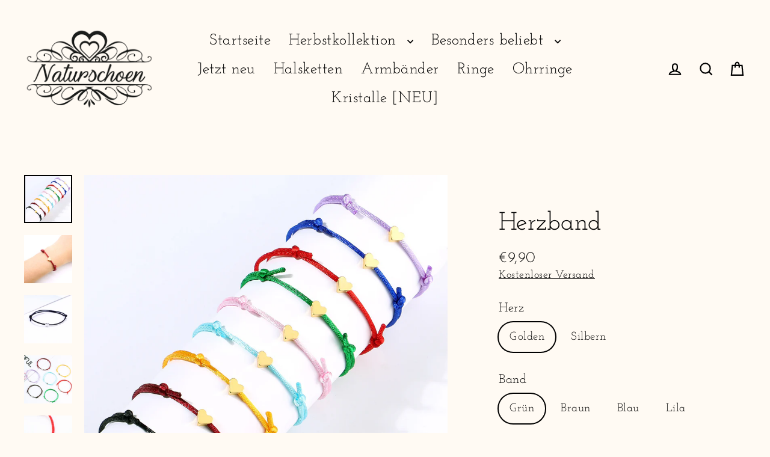

--- FILE ---
content_type: text/html; charset=utf-8
request_url: https://www.naturschoenes.com/products/herzband
body_size: 46739
content:
<!doctype html>
<html class="no-js" lang="de" dir="ltr">
<head>
  <meta charset="utf-8">
  <meta http-equiv="X-UA-Compatible" content="IE=edge">
  <meta name="viewport" content="width=device-width,initial-scale=1">
  <meta name="theme-color" content="#cf7a06">
  <link rel="canonical" href="https://www.naturschoenes.com/products/herzband">
  <link rel="preconnect" href="https://cdn.shopify.com" crossorigin>
  <link rel="preconnect" href="https://fonts.shopifycdn.com" crossorigin>
  <link rel="dns-prefetch" href="https://productreviews.shopifycdn.com">
  <link rel="dns-prefetch" href="https://ajax.googleapis.com">
  <link rel="dns-prefetch" href="https://maps.googleapis.com">
  <link rel="dns-prefetch" href="https://maps.gstatic.com"><link rel="shortcut icon" href="//www.naturschoenes.com/cdn/shop/files/Naturschoen_logo_files-03_32x32.png?v=1613575344" type="image/png" /><title>Herzband
&ndash; Naturschoen
</title>
<meta name="description" content="Material: Seil, Metall Länge: ca. 15-25 cm, einstellbar  "><meta property="og:site_name" content="Naturschoen">
  <meta property="og:url" content="https://www.naturschoenes.com/products/herzband">
  <meta property="og:title" content="Herzband">
  <meta property="og:type" content="product">
  <meta property="og:description" content="Material: Seil, Metall Länge: ca. 15-25 cm, einstellbar  "><meta property="og:image" content="http://www.naturschoenes.com/cdn/shop/products/10329931190_532200316_1200x1200.jpg?v=1761638002"><meta property="og:image" content="http://www.naturschoenes.com/cdn/shop/products/product-image-985642560_1200x1200.jpg?v=1761638002"><meta property="og:image" content="http://www.naturschoenes.com/cdn/shop/products/10355675002_532200316_1200x1200.jpg?v=1761638002">
  <meta property="og:image:secure_url" content="https://www.naturschoenes.com/cdn/shop/products/10329931190_532200316_1200x1200.jpg?v=1761638002"><meta property="og:image:secure_url" content="https://www.naturschoenes.com/cdn/shop/products/product-image-985642560_1200x1200.jpg?v=1761638002"><meta property="og:image:secure_url" content="https://www.naturschoenes.com/cdn/shop/products/10355675002_532200316_1200x1200.jpg?v=1761638002">
  <meta name="twitter:site" content="@">
  <meta name="twitter:card" content="summary_large_image">
  <meta name="twitter:title" content="Herzband">
  <meta name="twitter:description" content="Material: Seil, Metall Länge: ca. 15-25 cm, einstellbar  ">
<script>window.performance && window.performance.mark && window.performance.mark('shopify.content_for_header.start');</script><meta name="google-site-verification" content="36OUCAt8BztKOh1QbL9dRAVv14EnzUnfC-GYTYgIYXY">
<meta name="google-site-verification" content="euy8jqwOy_gm-z0GwFTtaJtbpE7kfkrRKBlbx2__GBk">
<meta name="facebook-domain-verification" content="m43vca6uuls0bjgr7338ccyfgocowe">
<meta id="shopify-digital-wallet" name="shopify-digital-wallet" content="/11714887744/digital_wallets/dialog">
<meta name="shopify-checkout-api-token" content="d7c35c7a9a40d005614fd7cd46a8f39e">
<meta id="in-context-paypal-metadata" data-shop-id="11714887744" data-venmo-supported="false" data-environment="production" data-locale="de_DE" data-paypal-v4="true" data-currency="EUR">
<link rel="alternate" hreflang="x-default" href="https://www.naturschoenes.com/products/herzband">
<link rel="alternate" hreflang="de" href="https://www.naturschoenes.com/products/herzband">
<link rel="alternate" hreflang="de-AT" href="https://www.naturschoenes.com/de-at/products/herzband">
<link rel="alternate" type="application/json+oembed" href="https://www.naturschoenes.com/products/herzband.oembed">
<script async="async" src="/checkouts/internal/preloads.js?locale=de-DE"></script>
<link rel="preconnect" href="https://shop.app" crossorigin="anonymous">
<script async="async" src="https://shop.app/checkouts/internal/preloads.js?locale=de-DE&shop_id=11714887744" crossorigin="anonymous"></script>
<script id="apple-pay-shop-capabilities" type="application/json">{"shopId":11714887744,"countryCode":"DE","currencyCode":"EUR","merchantCapabilities":["supports3DS"],"merchantId":"gid:\/\/shopify\/Shop\/11714887744","merchantName":"Naturschoen","requiredBillingContactFields":["postalAddress","email"],"requiredShippingContactFields":["postalAddress","email"],"shippingType":"shipping","supportedNetworks":["visa","maestro","masterCard","amex"],"total":{"type":"pending","label":"Naturschoen","amount":"1.00"},"shopifyPaymentsEnabled":true,"supportsSubscriptions":true}</script>
<script id="shopify-features" type="application/json">{"accessToken":"d7c35c7a9a40d005614fd7cd46a8f39e","betas":["rich-media-storefront-analytics"],"domain":"www.naturschoenes.com","predictiveSearch":true,"shopId":11714887744,"locale":"de"}</script>
<script>var Shopify = Shopify || {};
Shopify.shop = "katzenzeug.myshopify.com";
Shopify.locale = "de";
Shopify.currency = {"active":"EUR","rate":"1.0"};
Shopify.country = "DE";
Shopify.theme = {"name":"Streamline 7.0.0","id":183068918025,"schema_name":"Streamline","schema_version":"7.0.0","theme_store_id":872,"role":"main"};
Shopify.theme.handle = "null";
Shopify.theme.style = {"id":null,"handle":null};
Shopify.cdnHost = "www.naturschoenes.com/cdn";
Shopify.routes = Shopify.routes || {};
Shopify.routes.root = "/";</script>
<script type="module">!function(o){(o.Shopify=o.Shopify||{}).modules=!0}(window);</script>
<script>!function(o){function n(){var o=[];function n(){o.push(Array.prototype.slice.apply(arguments))}return n.q=o,n}var t=o.Shopify=o.Shopify||{};t.loadFeatures=n(),t.autoloadFeatures=n()}(window);</script>
<script>
  window.ShopifyPay = window.ShopifyPay || {};
  window.ShopifyPay.apiHost = "shop.app\/pay";
  window.ShopifyPay.redirectState = null;
</script>
<script id="shop-js-analytics" type="application/json">{"pageType":"product"}</script>
<script defer="defer" async type="module" src="//www.naturschoenes.com/cdn/shopifycloud/shop-js/modules/v2/client.init-shop-cart-sync_BH0MO3MH.de.esm.js"></script>
<script defer="defer" async type="module" src="//www.naturschoenes.com/cdn/shopifycloud/shop-js/modules/v2/chunk.common_BErAfWaM.esm.js"></script>
<script defer="defer" async type="module" src="//www.naturschoenes.com/cdn/shopifycloud/shop-js/modules/v2/chunk.modal_DqzNaksh.esm.js"></script>
<script type="module">
  await import("//www.naturschoenes.com/cdn/shopifycloud/shop-js/modules/v2/client.init-shop-cart-sync_BH0MO3MH.de.esm.js");
await import("//www.naturschoenes.com/cdn/shopifycloud/shop-js/modules/v2/chunk.common_BErAfWaM.esm.js");
await import("//www.naturschoenes.com/cdn/shopifycloud/shop-js/modules/v2/chunk.modal_DqzNaksh.esm.js");

  window.Shopify.SignInWithShop?.initShopCartSync?.({"fedCMEnabled":true,"windoidEnabled":true});

</script>
<script>
  window.Shopify = window.Shopify || {};
  if (!window.Shopify.featureAssets) window.Shopify.featureAssets = {};
  window.Shopify.featureAssets['shop-js'] = {"shop-cart-sync":["modules/v2/client.shop-cart-sync__0cGp0nR.de.esm.js","modules/v2/chunk.common_BErAfWaM.esm.js","modules/v2/chunk.modal_DqzNaksh.esm.js"],"init-fed-cm":["modules/v2/client.init-fed-cm_CM6VDTst.de.esm.js","modules/v2/chunk.common_BErAfWaM.esm.js","modules/v2/chunk.modal_DqzNaksh.esm.js"],"init-shop-email-lookup-coordinator":["modules/v2/client.init-shop-email-lookup-coordinator_CBMbWck_.de.esm.js","modules/v2/chunk.common_BErAfWaM.esm.js","modules/v2/chunk.modal_DqzNaksh.esm.js"],"init-windoid":["modules/v2/client.init-windoid_BLu1c52k.de.esm.js","modules/v2/chunk.common_BErAfWaM.esm.js","modules/v2/chunk.modal_DqzNaksh.esm.js"],"shop-button":["modules/v2/client.shop-button_CA8sgLdC.de.esm.js","modules/v2/chunk.common_BErAfWaM.esm.js","modules/v2/chunk.modal_DqzNaksh.esm.js"],"shop-cash-offers":["modules/v2/client.shop-cash-offers_CtGlpQVP.de.esm.js","modules/v2/chunk.common_BErAfWaM.esm.js","modules/v2/chunk.modal_DqzNaksh.esm.js"],"shop-toast-manager":["modules/v2/client.shop-toast-manager_uf2EYvu_.de.esm.js","modules/v2/chunk.common_BErAfWaM.esm.js","modules/v2/chunk.modal_DqzNaksh.esm.js"],"init-shop-cart-sync":["modules/v2/client.init-shop-cart-sync_BH0MO3MH.de.esm.js","modules/v2/chunk.common_BErAfWaM.esm.js","modules/v2/chunk.modal_DqzNaksh.esm.js"],"init-customer-accounts-sign-up":["modules/v2/client.init-customer-accounts-sign-up_GYoAbbBa.de.esm.js","modules/v2/client.shop-login-button_BwiwRr-G.de.esm.js","modules/v2/chunk.common_BErAfWaM.esm.js","modules/v2/chunk.modal_DqzNaksh.esm.js"],"pay-button":["modules/v2/client.pay-button_Fn8OU5F0.de.esm.js","modules/v2/chunk.common_BErAfWaM.esm.js","modules/v2/chunk.modal_DqzNaksh.esm.js"],"init-customer-accounts":["modules/v2/client.init-customer-accounts_hH0NE_bx.de.esm.js","modules/v2/client.shop-login-button_BwiwRr-G.de.esm.js","modules/v2/chunk.common_BErAfWaM.esm.js","modules/v2/chunk.modal_DqzNaksh.esm.js"],"avatar":["modules/v2/client.avatar_BTnouDA3.de.esm.js"],"init-shop-for-new-customer-accounts":["modules/v2/client.init-shop-for-new-customer-accounts_iGaU0q4U.de.esm.js","modules/v2/client.shop-login-button_BwiwRr-G.de.esm.js","modules/v2/chunk.common_BErAfWaM.esm.js","modules/v2/chunk.modal_DqzNaksh.esm.js"],"shop-follow-button":["modules/v2/client.shop-follow-button_DfZt4rU7.de.esm.js","modules/v2/chunk.common_BErAfWaM.esm.js","modules/v2/chunk.modal_DqzNaksh.esm.js"],"checkout-modal":["modules/v2/client.checkout-modal_BkbVv7me.de.esm.js","modules/v2/chunk.common_BErAfWaM.esm.js","modules/v2/chunk.modal_DqzNaksh.esm.js"],"shop-login-button":["modules/v2/client.shop-login-button_BwiwRr-G.de.esm.js","modules/v2/chunk.common_BErAfWaM.esm.js","modules/v2/chunk.modal_DqzNaksh.esm.js"],"lead-capture":["modules/v2/client.lead-capture_uTCHmOe0.de.esm.js","modules/v2/chunk.common_BErAfWaM.esm.js","modules/v2/chunk.modal_DqzNaksh.esm.js"],"shop-login":["modules/v2/client.shop-login_DZ2U4X68.de.esm.js","modules/v2/chunk.common_BErAfWaM.esm.js","modules/v2/chunk.modal_DqzNaksh.esm.js"],"payment-terms":["modules/v2/client.payment-terms_ARjsA2tN.de.esm.js","modules/v2/chunk.common_BErAfWaM.esm.js","modules/v2/chunk.modal_DqzNaksh.esm.js"]};
</script>
<script>(function() {
  var isLoaded = false;
  function asyncLoad() {
    if (isLoaded) return;
    isLoaded = true;
    var urls = ["https:\/\/s3-us-west-2.amazonaws.com\/da-restock\/da-restock.js?shop=katzenzeug.myshopify.com","\/\/cdn.shopify.com\/proxy\/b99d9b4ecba1eed6598eece96c1cf0603fca66b6fcb43603dd6d8d5f402e4ff9\/shopify-script-tags.s3.eu-west-1.amazonaws.com\/smartseo\/instantpage.js?shop=katzenzeug.myshopify.com\u0026sp-cache-control=cHVibGljLCBtYXgtYWdlPTkwMA"];
    for (var i = 0; i < urls.length; i++) {
      var s = document.createElement('script');
      s.type = 'text/javascript';
      s.async = true;
      s.src = urls[i];
      var x = document.getElementsByTagName('script')[0];
      x.parentNode.insertBefore(s, x);
    }
  };
  if(window.attachEvent) {
    window.attachEvent('onload', asyncLoad);
  } else {
    window.addEventListener('load', asyncLoad, false);
  }
})();</script>
<script id="__st">var __st={"a":11714887744,"offset":3600,"reqid":"eced5bda-89d5-49bb-9343-80c0b22271b1-1769912787","pageurl":"www.naturschoenes.com\/products\/herzband","u":"cdc04cd7da8d","p":"product","rtyp":"product","rid":3892707131456};</script>
<script>window.ShopifyPaypalV4VisibilityTracking = true;</script>
<script id="captcha-bootstrap">!function(){'use strict';const t='contact',e='account',n='new_comment',o=[[t,t],['blogs',n],['comments',n],[t,'customer']],c=[[e,'customer_login'],[e,'guest_login'],[e,'recover_customer_password'],[e,'create_customer']],r=t=>t.map((([t,e])=>`form[action*='/${t}']:not([data-nocaptcha='true']) input[name='form_type'][value='${e}']`)).join(','),a=t=>()=>t?[...document.querySelectorAll(t)].map((t=>t.form)):[];function s(){const t=[...o],e=r(t);return a(e)}const i='password',u='form_key',d=['recaptcha-v3-token','g-recaptcha-response','h-captcha-response',i],f=()=>{try{return window.sessionStorage}catch{return}},m='__shopify_v',_=t=>t.elements[u];function p(t,e,n=!1){try{const o=window.sessionStorage,c=JSON.parse(o.getItem(e)),{data:r}=function(t){const{data:e,action:n}=t;return t[m]||n?{data:e,action:n}:{data:t,action:n}}(c);for(const[e,n]of Object.entries(r))t.elements[e]&&(t.elements[e].value=n);n&&o.removeItem(e)}catch(o){console.error('form repopulation failed',{error:o})}}const l='form_type',E='cptcha';function T(t){t.dataset[E]=!0}const w=window,h=w.document,L='Shopify',v='ce_forms',y='captcha';let A=!1;((t,e)=>{const n=(g='f06e6c50-85a8-45c8-87d0-21a2b65856fe',I='https://cdn.shopify.com/shopifycloud/storefront-forms-hcaptcha/ce_storefront_forms_captcha_hcaptcha.v1.5.2.iife.js',D={infoText:'Durch hCaptcha geschützt',privacyText:'Datenschutz',termsText:'Allgemeine Geschäftsbedingungen'},(t,e,n)=>{const o=w[L][v],c=o.bindForm;if(c)return c(t,g,e,D).then(n);var r;o.q.push([[t,g,e,D],n]),r=I,A||(h.body.append(Object.assign(h.createElement('script'),{id:'captcha-provider',async:!0,src:r})),A=!0)});var g,I,D;w[L]=w[L]||{},w[L][v]=w[L][v]||{},w[L][v].q=[],w[L][y]=w[L][y]||{},w[L][y].protect=function(t,e){n(t,void 0,e),T(t)},Object.freeze(w[L][y]),function(t,e,n,w,h,L){const[v,y,A,g]=function(t,e,n){const i=e?o:[],u=t?c:[],d=[...i,...u],f=r(d),m=r(i),_=r(d.filter((([t,e])=>n.includes(e))));return[a(f),a(m),a(_),s()]}(w,h,L),I=t=>{const e=t.target;return e instanceof HTMLFormElement?e:e&&e.form},D=t=>v().includes(t);t.addEventListener('submit',(t=>{const e=I(t);if(!e)return;const n=D(e)&&!e.dataset.hcaptchaBound&&!e.dataset.recaptchaBound,o=_(e),c=g().includes(e)&&(!o||!o.value);(n||c)&&t.preventDefault(),c&&!n&&(function(t){try{if(!f())return;!function(t){const e=f();if(!e)return;const n=_(t);if(!n)return;const o=n.value;o&&e.removeItem(o)}(t);const e=Array.from(Array(32),(()=>Math.random().toString(36)[2])).join('');!function(t,e){_(t)||t.append(Object.assign(document.createElement('input'),{type:'hidden',name:u})),t.elements[u].value=e}(t,e),function(t,e){const n=f();if(!n)return;const o=[...t.querySelectorAll(`input[type='${i}']`)].map((({name:t})=>t)),c=[...d,...o],r={};for(const[a,s]of new FormData(t).entries())c.includes(a)||(r[a]=s);n.setItem(e,JSON.stringify({[m]:1,action:t.action,data:r}))}(t,e)}catch(e){console.error('failed to persist form',e)}}(e),e.submit())}));const S=(t,e)=>{t&&!t.dataset[E]&&(n(t,e.some((e=>e===t))),T(t))};for(const o of['focusin','change'])t.addEventListener(o,(t=>{const e=I(t);D(e)&&S(e,y())}));const B=e.get('form_key'),M=e.get(l),P=B&&M;t.addEventListener('DOMContentLoaded',(()=>{const t=y();if(P)for(const e of t)e.elements[l].value===M&&p(e,B);[...new Set([...A(),...v().filter((t=>'true'===t.dataset.shopifyCaptcha))])].forEach((e=>S(e,t)))}))}(h,new URLSearchParams(w.location.search),n,t,e,['guest_login'])})(!0,!1)}();</script>
<script integrity="sha256-4kQ18oKyAcykRKYeNunJcIwy7WH5gtpwJnB7kiuLZ1E=" data-source-attribution="shopify.loadfeatures" defer="defer" src="//www.naturschoenes.com/cdn/shopifycloud/storefront/assets/storefront/load_feature-a0a9edcb.js" crossorigin="anonymous"></script>
<script crossorigin="anonymous" defer="defer" src="//www.naturschoenes.com/cdn/shopifycloud/storefront/assets/shopify_pay/storefront-65b4c6d7.js?v=20250812"></script>
<script data-source-attribution="shopify.dynamic_checkout.dynamic.init">var Shopify=Shopify||{};Shopify.PaymentButton=Shopify.PaymentButton||{isStorefrontPortableWallets:!0,init:function(){window.Shopify.PaymentButton.init=function(){};var t=document.createElement("script");t.src="https://www.naturschoenes.com/cdn/shopifycloud/portable-wallets/latest/portable-wallets.de.js",t.type="module",document.head.appendChild(t)}};
</script>
<script data-source-attribution="shopify.dynamic_checkout.buyer_consent">
  function portableWalletsHideBuyerConsent(e){var t=document.getElementById("shopify-buyer-consent"),n=document.getElementById("shopify-subscription-policy-button");t&&n&&(t.classList.add("hidden"),t.setAttribute("aria-hidden","true"),n.removeEventListener("click",e))}function portableWalletsShowBuyerConsent(e){var t=document.getElementById("shopify-buyer-consent"),n=document.getElementById("shopify-subscription-policy-button");t&&n&&(t.classList.remove("hidden"),t.removeAttribute("aria-hidden"),n.addEventListener("click",e))}window.Shopify?.PaymentButton&&(window.Shopify.PaymentButton.hideBuyerConsent=portableWalletsHideBuyerConsent,window.Shopify.PaymentButton.showBuyerConsent=portableWalletsShowBuyerConsent);
</script>
<script data-source-attribution="shopify.dynamic_checkout.cart.bootstrap">document.addEventListener("DOMContentLoaded",(function(){function t(){return document.querySelector("shopify-accelerated-checkout-cart, shopify-accelerated-checkout")}if(t())Shopify.PaymentButton.init();else{new MutationObserver((function(e,n){t()&&(Shopify.PaymentButton.init(),n.disconnect())})).observe(document.body,{childList:!0,subtree:!0})}}));
</script>
<link id="shopify-accelerated-checkout-styles" rel="stylesheet" media="screen" href="https://www.naturschoenes.com/cdn/shopifycloud/portable-wallets/latest/accelerated-checkout-backwards-compat.css" crossorigin="anonymous">
<style id="shopify-accelerated-checkout-cart">
        #shopify-buyer-consent {
  margin-top: 1em;
  display: inline-block;
  width: 100%;
}

#shopify-buyer-consent.hidden {
  display: none;
}

#shopify-subscription-policy-button {
  background: none;
  border: none;
  padding: 0;
  text-decoration: underline;
  font-size: inherit;
  cursor: pointer;
}

#shopify-subscription-policy-button::before {
  box-shadow: none;
}

      </style>

<script>window.performance && window.performance.mark && window.performance.mark('shopify.content_for_header.end');</script>

  <script>
    var theme = {
      stylesheet: "//www.naturschoenes.com/cdn/shop/t/84/assets/theme.css?v=119313418372642342561761913679",
      template: "product",
      routes: {
        home: "/",
        cart: "/cart.js",
        cartPage: "/cart",
        cartAdd: "/cart/add.js",
        cartChange: "/cart/change.js",
        predictiveSearch: "/search/suggest"
      },
      strings: {
        addToCart: "In den Warenkorb",
        soldOut: "Momentan ausverkauft",
        unavailable: "Nicht verfügbar",
        regularPrice: "Normaler Preis",
        salePrice: "Sonderpreis",
        inStockLabel: "Auf Lager, versandbereit",
        oneStockLabel: "Fast ausverkauft - [count] Exemplar verfügbar",
        otherStockLabel: "Fast ausverkauft - [count] Exemplare verfügbar",
        willNotShipUntil: "Wird erst wieder am [date] versandt",
        willBeInStockAfter: "Ab [date] wieder verfügbar",
        waitingForStock: "Mehr ist auf dem Weg",
        cartItems: "[count] Artikel",
        cartConfirmDelete: "Bist du sicher, dass du diesen Artikel entfernen möchtest?",
        cartTermsConfirmation: "Du musst den Verkaufsbedingungen zustimmen, um auszuchecken",
        maxQuantity: "Du kannst nur haben [quantity] von [title] in Ihrem Warenkorbt."
      },
      settings: {
        cartType: "drawer",
        isCustomerTemplate: false,
        moneyFormat: "€{{amount_with_comma_separator}}",
        quickView: false,
        hoverProductGrid: true,
        themeName: 'Streamline',
        themeVersion: "7.0.0",
        predictiveSearchType: null,
      }
    };

    document.documentElement.className = document.documentElement.className.replace('no-js', 'js');
  </script><style data-shopify>:root {
    --typeHeaderPrimary: "Josefin Slab";
    --typeHeaderFallback: serif;
    --typeHeaderSize: 42px;
    --typeHeaderStyle: normal;
    --typeHeaderWeight: 400;
    --typeHeaderLineHeight: 1;
    --typeHeaderSpacing: 0.0em;

    --typeBasePrimary:"Josefin Slab";
    --typeBaseFallback:serif;
    --typeBaseSize: 21px;
    --typeBaseWeight: 400;
    --typeBaseStyle: normal;
    --typeBaseSpacing: 0.025em;
    --typeBaseLineHeight: 1.3;

    
      --buttonRadius: 35px;
    

    --iconWeight: 5px;
    --iconLinecaps: miter;

    --colorAlt: #fff5e8;
    --colorAltText: #000000;

    --colorAnnouncement: #0e831a;
    --colorAnnouncementText: #ffffff;

    --colorBody: #fffaf3;
    --colorBodyAlpha05: rgba(255, 250, 243, 0.05);
    --colorBodyLightDim: #fff6e9;
    --colorBodyMediumDim: #fff2df;
    --colorBodyDim: #ffefda;

    --colorBtnPrimary: #cf7a06;
    --colorBtnPrimaryText: #fffaf3;
    --colorBtnPrimaryBgTransition: background 0.15s ease;
    --colorBtnPrimaryActive: #faac41;

    --colorCartDot: #e98803;
    --colorCartDotText: #ffffff;

    --colorDrawers: #fff5e8;
    --colorDrawersDim: #ffeace;
    --colorDrawerText: #cf7a06;
    --colorDrawerTextDarken: #854e04;

    --colorHeroText: #fff;

    --colorImageOverlay: #000000;
    --colorImageOverlayOpacity: 0.1;
    --colorImageOverlayTextShadow: 0.3;

    --colorInputBg: #fffaf3;
    --colorInputText: #000000;

    --colorLink: #000000;

    --colorModalBg: rgba(0,0,0,0.5);

    --colorNav: #fffaf3;
    --colorNavText: #000000;

    --colorNewsletter: #fff5e8;
    --colorNewsletterText: #0b0a0c;

    --colorSalePrice: #000000;
    --colorSaleTag: #990000;
    --colorSaleTagText: #ffffff;

    --colorTextBody: #000000;
    --colorTextBodyAlpha005: rgba(0, 0, 0, 0.05);
    --colorTextBodyAlpha008: rgba(0, 0, 0, 0.08);
    --colorTextBodyAlpha01: rgba(0, 0, 0, 0.1);
    --colorTextBodyAlpha035: rgba(0, 0, 0, 0.35);
    --colorTextBodyAlpha05: rgba(0, 0, 0, 0.5);

    --colorSmallImageBg: rgba(0,0,0,0);
    --colorLargeImageBg: rgba(0,0,0,0);

    --productImageScatter: false;

    --urlIcoSelect: url(//www.naturschoenes.com/cdn/shop/t/84/assets/ico-select.svg);

    --sizeChartMargin: 30px 0;
    --sizeChartIconMargin: 5px;

    --newsletterReminderPadding: 30px 35px;

    /*Shop Pay Installments*/
    --color-body-text: #000000;
    --color-body: #fffaf3;
    --color-bg: #fffaf3;
  }

  

  .hero {
    background-image: linear-gradient(100deg, rgba(0,0,0,0) 40%, rgba(33, 33, 33, 0.0) 63%, rgba(0,0,0,0) 79%);
  }

  .placeholder-content,
  .image-wrap,
  .skrim__link,
  .pswp__img--placeholder {
    background-image: linear-gradient(100deg, rgba(0,0,0,0) 40%, rgba(0, 0, 0, 0.0) 63%, rgba(0,0,0,0) 79%);
  }</style><style>
  @font-face {
  font-family: "Josefin Slab";
  font-weight: 400;
  font-style: normal;
  font-display: swap;
  src: url("//www.naturschoenes.com/cdn/fonts/josefin_slab/josefinslab_n4.5eb436383dc79c43d62e801d55f2f91b003f4e44.woff2") format("woff2"),
       url("//www.naturschoenes.com/cdn/fonts/josefin_slab/josefinslab_n4.a98166462a52f87b8445073312a28c6c1ace7890.woff") format("woff");
}

  @font-face {
  font-family: "Josefin Slab";
  font-weight: 400;
  font-style: normal;
  font-display: swap;
  src: url("//www.naturschoenes.com/cdn/fonts/josefin_slab/josefinslab_n4.5eb436383dc79c43d62e801d55f2f91b003f4e44.woff2") format("woff2"),
       url("//www.naturschoenes.com/cdn/fonts/josefin_slab/josefinslab_n4.a98166462a52f87b8445073312a28c6c1ace7890.woff") format("woff");
}


  @font-face {
  font-family: "Josefin Slab";
  font-weight: 700;
  font-style: normal;
  font-display: swap;
  src: url("//www.naturschoenes.com/cdn/fonts/josefin_slab/josefinslab_n7.6d1e7a605b286770cc71d43c22f682756a3a8ef3.woff2") format("woff2"),
       url("//www.naturschoenes.com/cdn/fonts/josefin_slab/josefinslab_n7.e81d27e5d3c35fe18923d706328e26464f46fd21.woff") format("woff");
}

  @font-face {
  font-family: "Josefin Slab";
  font-weight: 400;
  font-style: italic;
  font-display: swap;
  src: url("//www.naturschoenes.com/cdn/fonts/josefin_slab/josefinslab_i4.554be37273d44677f19fcece67e2ac1be3bf7d0e.woff2") format("woff2"),
       url("//www.naturschoenes.com/cdn/fonts/josefin_slab/josefinslab_i4.559fcca2906b771e62965fc4b4341fe9e561fee1.woff") format("woff");
}

  @font-face {
  font-family: "Josefin Slab";
  font-weight: 700;
  font-style: italic;
  font-display: swap;
  src: url("//www.naturschoenes.com/cdn/fonts/josefin_slab/josefinslab_i7.4734a351ee38dfdb86b71431ac9479203b674ac3.woff2") format("woff2"),
       url("//www.naturschoenes.com/cdn/fonts/josefin_slab/josefinslab_i7.02ced8b20281c8a24cf7c5be6f6c36f2de6d537b.woff") format("woff");
}


  body,
  input,
  textarea,
  button,
  select {
    -webkit-font-smoothing: antialiased;
    -webkit-text-size-adjust: 100%;
    text-rendering: optimizeSpeed;
    font-family: var(--typeBasePrimary), var(--typeBaseFallback);
    font-size: calc(var(--typeBaseSize) * 0.85);
    font-weight: var(--typeBaseWeight);
    font-style: var(--typeBaseStyle);
    letter-spacing: var(--typeBaseSpacing);
    line-height: var(--typeBaseLineHeight);
  }

  @media only screen and (min-width: 769px) {
    body,
    input,
    textarea,
    button,
    select {
      font-size: var(--typeBaseSize);
    }
  }

  .page-container,
  .overscroll-loader {
    display: none;
  }

  h1, .h1,
  h3, .h3,
  h4, .h4,
  h5, .h5,
  h6, .h6,
  .section-header__title {
    font-family: var(--typeHeaderPrimary), var(--typeHeaderFallback);
    font-weight: var(--typeHeaderWeight);
    font-style: normal;
    letter-spacing: var(--typeHeaderSpacing);
    line-height: var(--typeHeaderLineHeight);
    word-break: break-word;

    
  }

  h2, .h2 {
    font-family: var(--typeBasePrimary), var(--typeBaseFallback);
    font-weight: var(--typeBaseWeight);
    letter-spacing: var(--typeBaseSpacing);
    line-height: var(--typeBaseLineHeight);
  }

  
  @keyframes pulse-fade {
    0% {
      opacity: 0;
    }
    50% {
      opacity: 1;
    }
    100% {
      opacity: 0;
    }
  }

  .splash-screen {
    box-sizing: border-box;
    display: flex;
    position: fixed;
    left: 0;
    top: 0;
    right: 0;
    bottom: 0;
    align-items: center;
    justify-content: center;
    z-index: 10001;
    background-color: #fffaf3;
  }

  .splash-screen__loader {
    max-width: 130px;
  }

  @media only screen and (min-width: 769px) {
    .splash-screen__loader {
      max-width: 170px;
    }
  }

  .splash-screen img {
    display: block;
    max-width: 100%;
    border: 0 none;
    height: auto;
    animation: pulse-fade 0.4s infinite linear;
  }

  .loader-text {
    letter-spacing: 0.2em;
    font-size: 1.5em;
    text-transform: uppercase;
    animation: pulse-fade 0.4s infinite linear;
  }

  .loader-logo {
    display: none;
    position: fixed;
    left: 0;
    top: 0;
    right: 0;
    bottom: 0;
    align-items: center;
    justify-content: center;
    background-color: #fffaf3;
    z-index: 6000;
  }

  .loader-logo__img {
    display: block;
  }

  .transition-body {
    opacity: 0;
  }

  .btn--loading span:after {
    content: "Wird geladen";
  }
</style>
<link href="//www.naturschoenes.com/cdn/shop/t/84/assets/theme.css?v=119313418372642342561761913679" rel="stylesheet" type="text/css" media="all" />
<script src="//www.naturschoenes.com/cdn/shop/t/84/assets/vendor-v6.js" defer="defer"></script>
  <script src="//www.naturschoenes.com/cdn/shop/t/84/assets/theme.js?v=181491663414021565501751297694" defer="defer"></script>
<!-- BEGIN app block: shopify://apps/pandectes-gdpr/blocks/banner/58c0baa2-6cc1-480c-9ea6-38d6d559556a -->
  
    
      <!-- TCF is active, scripts are loaded above -->
      
        <script>
          if (!window.PandectesRulesSettings) {
            window.PandectesRulesSettings = {"store":{"id":11714887744,"adminMode":false,"headless":false,"storefrontRootDomain":"","checkoutRootDomain":"","storefrontAccessToken":""},"banner":{"revokableTrigger":false,"cookiesBlockedByDefault":"0","hybridStrict":false,"isActive":true},"geolocation":{"auOnly":false,"brOnly":false,"caOnly":false,"chOnly":false,"euOnly":false,"jpOnly":false,"nzOnly":false,"thOnly":false,"zaOnly":false,"canadaOnly":false,"globalVisibility":true},"blocker":{"isActive":false,"googleConsentMode":{"isActive":true,"id":"","analyticsId":"G-3E50YVCX8R, G-7PSCHPDE9B, GT-K52RMZR, GT-5DGCZXM","adwordsId":"AW-715075721","adStorageCategory":4,"analyticsStorageCategory":2,"functionalityStorageCategory":1,"personalizationStorageCategory":1,"securityStorageCategory":0,"customEvent":true,"redactData":false,"urlPassthrough":false,"dataLayerProperty":"dataLayer","waitForUpdate":0,"useNativeChannel":true,"debugMode":false},"facebookPixel":{"isActive":false,"id":"","ldu":false},"microsoft":{"isActive":false,"uetTags":""},"rakuten":{"isActive":false,"cmp":false,"ccpa":false},"gpcIsActive":true,"klaviyoIsActive":false,"defaultBlocked":0,"patterns":{"whiteList":[],"blackList":{"1":[],"2":[],"4":[],"8":[]},"iframesWhiteList":[],"iframesBlackList":{"1":[],"2":[],"4":[],"8":[]},"beaconsWhiteList":[],"beaconsBlackList":{"1":[],"2":[],"4":[],"8":[]}}}};
            const rulesScript = document.createElement('script');
            window.PandectesRulesSettings.auto = true;
            rulesScript.src = "https://cdn.shopify.com/extensions/019c0a11-cd50-7ee3-9d65-98ad30ff9c55/gdpr-248/assets/pandectes-rules.js";
            const firstChild = document.head.firstChild;
            document.head.insertBefore(rulesScript, firstChild);
          }
        </script>
      
      <script>
        
          window.PandectesSettings = {"store":{"id":11714887744,"plan":"plus","theme":"Streamline 7.0.0","primaryLocale":"de","adminMode":false,"headless":false,"storefrontRootDomain":"","checkoutRootDomain":"","storefrontAccessToken":""},"tsPublished":1752780107,"declaration":{"showPurpose":false,"showProvider":false,"declIntroText":"Wir verwenden Cookies, um die Funktionalität der Website zu optimieren, die Leistung zu analysieren und Ihnen ein personalisiertes Erlebnis zu bieten. Einige Cookies sind für den ordnungsgemäßen Betrieb der Website unerlässlich. Diese Cookies können nicht deaktiviert werden. In diesem Fenster können Sie Ihre Präferenzen für Cookies verwalten.","showDateGenerated":true},"language":{"unpublished":[],"languageMode":"Single","fallbackLanguage":"de","languageDetection":"browser","languagesSupported":[]},"texts":{"managed":{"headerText":{"de":"Wir respektieren deine Privatsphäre"},"consentText":{"de":"Diese Website verwendet Cookies, um Ihnen das beste Erlebnis zu bieten."},"linkText":{"de":"Mehr erfahren"},"imprintText":{"de":"Impressum"},"googleLinkText":{"de":"Googles Datenschutzbestimmungen"},"allowButtonText":{"de":"Annehmen"},"denyButtonText":{"de":"Ablehnen"},"dismissButtonText":{"de":"Okay"},"leaveSiteButtonText":{"de":"Diese Seite verlassen"},"preferencesButtonText":{"de":"Einstellungen"},"cookiePolicyText":{"de":"Cookie-Richtlinie"},"preferencesPopupTitleText":{"de":"Einwilligungseinstellungen verwalten"},"preferencesPopupIntroText":{"de":"Wir verwenden Cookies, um die Funktionalität der Website zu optimieren, die Leistung zu analysieren und Ihnen ein personalisiertes Erlebnis zu bieten. Einige Cookies sind für den ordnungsgemäßen Betrieb der Website unerlässlich. Diese Cookies können nicht deaktiviert werden. In diesem Fenster können Sie Ihre Präferenzen für Cookies verwalten."},"preferencesPopupSaveButtonText":{"de":"Auswahl speichern"},"preferencesPopupCloseButtonText":{"de":"Schließen"},"preferencesPopupAcceptAllButtonText":{"de":"Alles Akzeptieren"},"preferencesPopupRejectAllButtonText":{"de":"Alles ablehnen"},"cookiesDetailsText":{"de":"Cookie-Details"},"preferencesPopupAlwaysAllowedText":{"de":"Immer erlaubt"},"accessSectionParagraphText":{"de":"Sie haben das Recht, jederzeit auf Ihre Daten zuzugreifen."},"accessSectionTitleText":{"de":"Datenübertragbarkeit"},"accessSectionAccountInfoActionText":{"de":"persönliche Daten"},"accessSectionDownloadReportActionText":{"de":"Alle Daten anfordern"},"accessSectionGDPRRequestsActionText":{"de":"Anfragen betroffener Personen"},"accessSectionOrdersRecordsActionText":{"de":"Aufträge"},"rectificationSectionParagraphText":{"de":"Sie haben das Recht, die Aktualisierung Ihrer Daten zu verlangen, wann immer Sie dies für angemessen halten."},"rectificationSectionTitleText":{"de":"Datenberichtigung"},"rectificationCommentPlaceholder":{"de":"Beschreiben Sie, was Sie aktualisieren möchten"},"rectificationCommentValidationError":{"de":"Kommentar ist erforderlich"},"rectificationSectionEditAccountActionText":{"de":"Aktualisierung anfordern"},"erasureSectionTitleText":{"de":"Recht auf Löschung"},"erasureSectionParagraphText":{"de":"Sie haben das Recht, die Löschung aller Ihrer Daten zu verlangen. Danach können Sie nicht mehr auf Ihr Konto zugreifen."},"erasureSectionRequestDeletionActionText":{"de":"Löschung personenbezogener Daten anfordern"},"consentDate":{"de":"Zustimmungsdatum"},"consentId":{"de":"Einwilligungs-ID"},"consentSectionChangeConsentActionText":{"de":"Einwilligungspräferenz ändern"},"consentSectionConsentedText":{"de":"Sie haben der Cookie-Richtlinie dieser Website zugestimmt am"},"consentSectionNoConsentText":{"de":"Sie haben der Cookie-Richtlinie dieser Website nicht zugestimmt."},"consentSectionTitleText":{"de":"Ihre Cookie-Einwilligung"},"consentStatus":{"de":"Einwilligungspräferenz"},"confirmationFailureMessage":{"de":"Ihre Anfrage wurde nicht bestätigt. Bitte versuchen Sie es erneut und wenn das Problem weiterhin besteht, wenden Sie sich an den Ladenbesitzer, um Hilfe zu erhalten"},"confirmationFailureTitle":{"de":"Ein Problem ist aufgetreten"},"confirmationSuccessMessage":{"de":"Wir werden uns in Kürze zu Ihrem Anliegen bei Ihnen melden."},"confirmationSuccessTitle":{"de":"Ihre Anfrage wurde bestätigt"},"guestsSupportEmailFailureMessage":{"de":"Ihre Anfrage wurde nicht übermittelt. Bitte versuchen Sie es erneut und wenn das Problem weiterhin besteht, wenden Sie sich an den Shop-Inhaber, um Hilfe zu erhalten."},"guestsSupportEmailFailureTitle":{"de":"Ein Problem ist aufgetreten"},"guestsSupportEmailPlaceholder":{"de":"E-Mail-Addresse"},"guestsSupportEmailSuccessMessage":{"de":"Wenn Sie als Kunde dieses Shops registriert sind, erhalten Sie in Kürze eine E-Mail mit Anweisungen zum weiteren Vorgehen."},"guestsSupportEmailSuccessTitle":{"de":"Vielen Dank für die Anfrage"},"guestsSupportEmailValidationError":{"de":"Email ist ungültig"},"guestsSupportInfoText":{"de":"Bitte loggen Sie sich mit Ihrem Kundenkonto ein, um fortzufahren."},"submitButton":{"de":"einreichen"},"submittingButton":{"de":"Senden..."},"cancelButton":{"de":"Abbrechen"},"declIntroText":{"de":"Wir verwenden Cookies, um die Funktionalität der Website zu optimieren, die Leistung zu analysieren und Ihnen ein personalisiertes Erlebnis zu bieten. Einige Cookies sind für den ordnungsgemäßen Betrieb der Website unerlässlich. Diese Cookies können nicht deaktiviert werden. In diesem Fenster können Sie Ihre Präferenzen für Cookies verwalten."},"declName":{"de":"Name"},"declPurpose":{"de":"Zweck"},"declType":{"de":"Typ"},"declRetention":{"de":"Speicherdauer"},"declProvider":{"de":"Anbieter"},"declFirstParty":{"de":"Erstanbieter"},"declThirdParty":{"de":"Drittanbieter"},"declSeconds":{"de":"Sekunden"},"declMinutes":{"de":"Minuten"},"declHours":{"de":"Std."},"declDays":{"de":"Tage"},"declMonths":{"de":"Monate"},"declYears":{"de":"Jahre"},"declSession":{"de":"Sitzung"},"declDomain":{"de":"Domain"},"declPath":{"de":"Weg"}},"categories":{"strictlyNecessaryCookiesTitleText":{"de":"Unbedingt erforderlich"},"strictlyNecessaryCookiesDescriptionText":{"de":"Diese Cookies sind unerlässlich, damit Sie sich auf der Website bewegen und ihre Funktionen nutzen können, z. B. den Zugriff auf sichere Bereiche der Website. Ohne diese Cookies kann die Website nicht richtig funktionieren."},"functionalityCookiesTitleText":{"de":"Funktionale Cookies"},"functionalityCookiesDescriptionText":{"de":"Diese Cookies ermöglichen es der Website, verbesserte Funktionalität und Personalisierung bereitzustellen. Sie können von uns oder von Drittanbietern gesetzt werden, deren Dienste wir auf unseren Seiten hinzugefügt haben. Wenn Sie diese Cookies nicht zulassen, funktionieren einige oder alle dieser Dienste möglicherweise nicht richtig."},"performanceCookiesTitleText":{"de":"Performance-Cookies"},"performanceCookiesDescriptionText":{"de":"Diese Cookies ermöglichen es uns, die Leistung unserer Website zu überwachen und zu verbessern. Sie ermöglichen es uns beispielsweise, Besuche zu zählen, Verkehrsquellen zu identifizieren und zu sehen, welche Teile der Website am beliebtesten sind."},"targetingCookiesTitleText":{"de":"Targeting-Cookies"},"targetingCookiesDescriptionText":{"de":"Diese Cookies können von unseren Werbepartnern über unsere Website gesetzt werden. Sie können von diesen Unternehmen verwendet werden, um ein Profil Ihrer Interessen zu erstellen und Ihnen relevante Werbung auf anderen Websites anzuzeigen. Sie speichern keine direkten personenbezogenen Daten, sondern basieren auf der eindeutigen Identifizierung Ihres Browsers und Ihres Internetgeräts. Wenn Sie diese Cookies nicht zulassen, erleben Sie weniger zielgerichtete Werbung."},"unclassifiedCookiesTitleText":{"de":"Unklassifizierte Cookies"},"unclassifiedCookiesDescriptionText":{"de":"Unklassifizierte Cookies sind Cookies, die wir gerade zusammen mit den Anbietern einzelner Cookies klassifizieren."}},"auto":{}},"library":{"previewMode":false,"fadeInTimeout":0,"defaultBlocked":0,"showLink":true,"showImprintLink":false,"showGoogleLink":false,"enabled":true,"cookie":{"expiryDays":365,"secure":true,"domain":""},"dismissOnScroll":false,"dismissOnWindowClick":false,"dismissOnTimeout":false,"palette":{"popup":{"background":"#FFFAF3","backgroundForCalculations":{"a":1,"b":243,"g":250,"r":255},"text":"#000000"},"button":{"background":"#CF7A06F8","backgroundForCalculations":{"a":0.973,"b":6,"g":122,"r":207},"text":"#FFFFFF","textForCalculation":{"a":1,"b":255,"g":255,"r":255},"border":"transparent"}},"content":{"href":"https://katzenzeug.myshopify.com/policies/privacy-policy","imprintHref":"https://www.naturschoenes.com/pages/uber-uns","close":"&#10005;","target":"","logo":"<img class=\"cc-banner-logo\" style=\"max-height: 40px;\" src=\"https://katzenzeug.myshopify.com/cdn/shop/files/pandectes-banner-logo.png\" alt=\"Cookie banner\" />"},"window":"<div role=\"dialog\" aria-label=\"Wir respektieren deine Privatsphäre\" aria-describedby=\"cookieconsent:desc\" id=\"pandectes-banner\" class=\"cc-window-wrapper cc-bottom-center-wrapper\"><div class=\"pd-cookie-banner-window cc-window {{classes}}\"><!--googleoff: all-->{{children}}<!--googleon: all--></div></div>","compliance":{"custom":"<div class=\"cc-compliance cc-highlight\">{{preferences}}{{allow}}</div>"},"type":"custom","layouts":{"basic":"{{logo}}{{messagelink}}{{compliance}}"},"position":"bottom-center","theme":"classic","revokable":false,"animateRevokable":false,"revokableReset":false,"revokableLogoUrl":"https://katzenzeug.myshopify.com/cdn/shop/files/pandectes-reopen-logo.png","revokablePlacement":"bottom-left","revokableMarginHorizontal":15,"revokableMarginVertical":15,"static":false,"autoAttach":true,"hasTransition":true,"blacklistPage":[""],"elements":{"close":"<button aria-label=\"Schließen\" type=\"button\" class=\"cc-close\">{{close}}</button>","dismiss":"<button type=\"button\" class=\"cc-btn cc-btn-decision cc-dismiss\">{{dismiss}}</button>","allow":"<button type=\"button\" class=\"cc-btn cc-btn-decision cc-allow\">{{allow}}</button>","deny":"<button type=\"button\" class=\"cc-btn cc-btn-decision cc-deny\">{{deny}}</button>","preferences":"<button type=\"button\" class=\"cc-btn cc-settings\" onclick=\"Pandectes.fn.openPreferences()\">{{preferences}}</button>"}},"geolocation":{"auOnly":false,"brOnly":false,"caOnly":false,"chOnly":false,"euOnly":false,"jpOnly":false,"nzOnly":false,"thOnly":false,"zaOnly":false,"canadaOnly":false,"globalVisibility":true},"dsr":{"guestsSupport":false,"accessSectionDownloadReportAuto":false},"banner":{"resetTs":1719395610,"extraCss":"        .cc-banner-logo {max-width: 24em!important;}    @media(min-width: 768px) {.cc-window.cc-floating{max-width: 24em!important;width: 24em!important;}}    .cc-message, .pd-cookie-banner-window .cc-header, .cc-logo {text-align: center}    .cc-window-wrapper{z-index: 2147483647;}    .cc-window{z-index: 2147483647;font-family: inherit;}    .pd-cookie-banner-window .cc-header{font-family: inherit;}    .pd-cp-ui{font-family: inherit; background-color: #FFFAF3;color:#000000;}    button.pd-cp-btn, a.pd-cp-btn{background-color:#CF7A06F8;color:#FFFFFF!important;}    input + .pd-cp-preferences-slider{background-color: rgba(0, 0, 0, 0.3)}    .pd-cp-scrolling-section::-webkit-scrollbar{background-color: rgba(0, 0, 0, 0.3)}    input:checked + .pd-cp-preferences-slider{background-color: rgba(0, 0, 0, 1)}    .pd-cp-scrolling-section::-webkit-scrollbar-thumb {background-color: rgba(0, 0, 0, 1)}    .pd-cp-ui-close{color:#000000;}    .pd-cp-preferences-slider:before{background-color: #FFFAF3}    .pd-cp-title:before {border-color: #000000!important}    .pd-cp-preferences-slider{background-color:#000000}    .pd-cp-toggle{color:#000000!important}    @media(max-width:699px) {.pd-cp-ui-close-top svg {fill: #000000}}    .pd-cp-toggle:hover,.pd-cp-toggle:visited,.pd-cp-toggle:active{color:#000000!important}    .pd-cookie-banner-window {box-shadow: 0 0 18px rgb(0 0 0 / 20%);}  ","customJavascript":{"useButtons":true},"showPoweredBy":false,"logoHeight":40,"revokableTrigger":false,"hybridStrict":false,"cookiesBlockedByDefault":"0","isActive":true,"implicitSavePreferences":false,"cookieIcon":false,"blockBots":false,"showCookiesDetails":true,"hasTransition":true,"blockingPage":false,"showOnlyLandingPage":false,"leaveSiteUrl":"https://www.google.com","linkRespectStoreLang":false},"cookies":{"0":[{"name":"secure_customer_sig","type":"http","domain":"www.naturschoenes.com","path":"/","provider":"Shopify","firstParty":true,"retention":"1 year(s)","expires":1,"unit":"declYears","purpose":{"de":"Wird im Zusammenhang mit dem Kundenlogin verwendet."}},{"name":"_tracking_consent","type":"http","domain":".naturschoenes.com","path":"/","provider":"Shopify","firstParty":false,"retention":"1 year(s)","expires":1,"unit":"declYears","purpose":{"de":"Tracking-Einstellungen."}},{"name":"_cmp_a","type":"http","domain":".naturschoenes.com","path":"/","provider":"Shopify","firstParty":false,"retention":"1 day(s)","expires":1,"unit":"declDays","purpose":{"de":"Wird zum Verwalten der Datenschutzeinstellungen des Kunden verwendet."}},{"name":"keep_alive","type":"http","domain":"www.naturschoenes.com","path":"/","provider":"Shopify","firstParty":true,"retention":"30 minute(s)","expires":30,"unit":"declMinutes","purpose":{"de":"Wird im Zusammenhang mit der Käuferlokalisierung verwendet."}},{"name":"cart_currency","type":"http","domain":"www.naturschoenes.com","path":"/","provider":"Shopify","firstParty":true,"retention":"2 ","expires":2,"unit":"declSession","purpose":{"de":"Das Cookie ist für die sichere Checkout- und Zahlungsfunktion auf der Website erforderlich. Diese Funktion wird von shopify.com bereitgestellt."}},{"name":"localization","type":"http","domain":"www.naturschoenes.com","path":"/","provider":"Shopify","firstParty":true,"retention":"1 year(s)","expires":1,"unit":"declYears","purpose":{"de":"Lokalisierung von Shopify-Shops"}},{"name":"shopify_pay_redirect","type":"http","domain":"www.naturschoenes.com","path":"/","provider":"Shopify","firstParty":true,"retention":"1 hour(s)","expires":1,"unit":"declHours","purpose":{"de":"Das Cookie ist für die sichere Checkout- und Zahlungsfunktion auf der Website erforderlich. Diese Funktion wird von shopify.com bereitgestellt."}},{"name":"_shopify_essential","type":"http","domain":"www.naturschoenes.com","path":"/","provider":"Shopify","firstParty":true,"retention":"1 year(s)","expires":1,"unit":"declYears","purpose":{"de":"Wird auf der Kontenseite verwendet."}}],"1":[],"2":[],"4":[],"8":[]},"blocker":{"isActive":false,"googleConsentMode":{"id":"","analyticsId":"G-3E50YVCX8R, G-7PSCHPDE9B, GT-K52RMZR, GT-5DGCZXM","adwordsId":"AW-715075721","isActive":true,"adStorageCategory":4,"analyticsStorageCategory":2,"personalizationStorageCategory":1,"functionalityStorageCategory":1,"customEvent":true,"securityStorageCategory":0,"redactData":false,"urlPassthrough":false,"dataLayerProperty":"dataLayer","waitForUpdate":0,"useNativeChannel":true,"debugMode":false},"facebookPixel":{"id":"","isActive":false,"ldu":false},"microsoft":{"isActive":false,"uetTags":""},"rakuten":{"isActive":false,"cmp":false,"ccpa":false},"klaviyoIsActive":false,"gpcIsActive":true,"defaultBlocked":0,"patterns":{"whiteList":[],"blackList":{"1":[],"2":[],"4":[],"8":[]},"iframesWhiteList":[],"iframesBlackList":{"1":[],"2":[],"4":[],"8":[]},"beaconsWhiteList":[],"beaconsBlackList":{"1":[],"2":[],"4":[],"8":[]}}}};
        
        window.addEventListener('DOMContentLoaded', function(){
          const script = document.createElement('script');
          
            script.src = "https://cdn.shopify.com/extensions/019c0a11-cd50-7ee3-9d65-98ad30ff9c55/gdpr-248/assets/pandectes-core.js";
          
          script.defer = true;
          document.body.appendChild(script);
        })
      </script>
    
  


<!-- END app block --><!-- BEGIN app block: shopify://apps/frequently-bought/blocks/app-embed-block/b1a8cbea-c844-4842-9529-7c62dbab1b1f --><script>
    window.codeblackbelt = window.codeblackbelt || {};
    window.codeblackbelt.shop = window.codeblackbelt.shop || 'katzenzeug.myshopify.com';
    
        window.codeblackbelt.productId = 3892707131456;</script><script src="//cdn.codeblackbelt.com/widgets/frequently-bought-together/main.min.js?version=2026020103+0100" async></script>
 <!-- END app block --><!-- BEGIN app block: shopify://apps/seguno-popups/blocks/popup-app-embed/f53bd66f-9a20-4ce2-ae2e-ccbd0148bd4b --><meta property="seguno:shop-id" content="11714887744" />


<!-- END app block --><!-- BEGIN app block: shopify://apps/smart-seo/blocks/smartseo/7b0a6064-ca2e-4392-9a1d-8c43c942357b --><meta name="smart-seo-integrated" content="true" /><!-- metatagsSavedToSEOFields: false --><!-- BEGIN app snippet: smartseo.product.metatags --><!-- product_seo_template_metafield:  --><title>Herzband, Armband von Naturschoen</title>
<meta name="description" content="Material: Seil, Metall Länge: ca. 15-25 cm, einstellbar   #bunt, #farben, #farbenfroh, #golden, #herz, #sommer, YK, yky" />
<meta name="smartseo-timestamp" content="15948444370171281" /><!-- END app snippet --><!-- END app block --><script src="https://cdn.shopify.com/extensions/8a73ca8c-e52c-403e-a285-960b1a039a01/alert-me-restock-alerts-18/assets/da-restock.js" type="text/javascript" defer="defer"></script>
<link href="https://cdn.shopify.com/extensions/8a73ca8c-e52c-403e-a285-960b1a039a01/alert-me-restock-alerts-18/assets/da-restock.css" rel="stylesheet" type="text/css" media="all">
<script src="https://cdn.shopify.com/extensions/0199c427-df3e-7dbf-8171-b4fecbfad766/popup-11/assets/popup.js" type="text/javascript" defer="defer"></script>
<script src="https://cdn.shopify.com/extensions/019b8d54-2388-79d8-becc-d32a3afe2c7a/omnisend-50/assets/omnisend-in-shop.js" type="text/javascript" defer="defer"></script>
<link href="https://monorail-edge.shopifysvc.com" rel="dns-prefetch">
<script>(function(){if ("sendBeacon" in navigator && "performance" in window) {try {var session_token_from_headers = performance.getEntriesByType('navigation')[0].serverTiming.find(x => x.name == '_s').description;} catch {var session_token_from_headers = undefined;}var session_cookie_matches = document.cookie.match(/_shopify_s=([^;]*)/);var session_token_from_cookie = session_cookie_matches && session_cookie_matches.length === 2 ? session_cookie_matches[1] : "";var session_token = session_token_from_headers || session_token_from_cookie || "";function handle_abandonment_event(e) {var entries = performance.getEntries().filter(function(entry) {return /monorail-edge.shopifysvc.com/.test(entry.name);});if (!window.abandonment_tracked && entries.length === 0) {window.abandonment_tracked = true;var currentMs = Date.now();var navigation_start = performance.timing.navigationStart;var payload = {shop_id: 11714887744,url: window.location.href,navigation_start,duration: currentMs - navigation_start,session_token,page_type: "product"};window.navigator.sendBeacon("https://monorail-edge.shopifysvc.com/v1/produce", JSON.stringify({schema_id: "online_store_buyer_site_abandonment/1.1",payload: payload,metadata: {event_created_at_ms: currentMs,event_sent_at_ms: currentMs}}));}}window.addEventListener('pagehide', handle_abandonment_event);}}());</script>
<script id="web-pixels-manager-setup">(function e(e,d,r,n,o){if(void 0===o&&(o={}),!Boolean(null===(a=null===(i=window.Shopify)||void 0===i?void 0:i.analytics)||void 0===a?void 0:a.replayQueue)){var i,a;window.Shopify=window.Shopify||{};var t=window.Shopify;t.analytics=t.analytics||{};var s=t.analytics;s.replayQueue=[],s.publish=function(e,d,r){return s.replayQueue.push([e,d,r]),!0};try{self.performance.mark("wpm:start")}catch(e){}var l=function(){var e={modern:/Edge?\/(1{2}[4-9]|1[2-9]\d|[2-9]\d{2}|\d{4,})\.\d+(\.\d+|)|Firefox\/(1{2}[4-9]|1[2-9]\d|[2-9]\d{2}|\d{4,})\.\d+(\.\d+|)|Chrom(ium|e)\/(9{2}|\d{3,})\.\d+(\.\d+|)|(Maci|X1{2}).+ Version\/(15\.\d+|(1[6-9]|[2-9]\d|\d{3,})\.\d+)([,.]\d+|)( \(\w+\)|)( Mobile\/\w+|) Safari\/|Chrome.+OPR\/(9{2}|\d{3,})\.\d+\.\d+|(CPU[ +]OS|iPhone[ +]OS|CPU[ +]iPhone|CPU IPhone OS|CPU iPad OS)[ +]+(15[._]\d+|(1[6-9]|[2-9]\d|\d{3,})[._]\d+)([._]\d+|)|Android:?[ /-](13[3-9]|1[4-9]\d|[2-9]\d{2}|\d{4,})(\.\d+|)(\.\d+|)|Android.+Firefox\/(13[5-9]|1[4-9]\d|[2-9]\d{2}|\d{4,})\.\d+(\.\d+|)|Android.+Chrom(ium|e)\/(13[3-9]|1[4-9]\d|[2-9]\d{2}|\d{4,})\.\d+(\.\d+|)|SamsungBrowser\/([2-9]\d|\d{3,})\.\d+/,legacy:/Edge?\/(1[6-9]|[2-9]\d|\d{3,})\.\d+(\.\d+|)|Firefox\/(5[4-9]|[6-9]\d|\d{3,})\.\d+(\.\d+|)|Chrom(ium|e)\/(5[1-9]|[6-9]\d|\d{3,})\.\d+(\.\d+|)([\d.]+$|.*Safari\/(?![\d.]+ Edge\/[\d.]+$))|(Maci|X1{2}).+ Version\/(10\.\d+|(1[1-9]|[2-9]\d|\d{3,})\.\d+)([,.]\d+|)( \(\w+\)|)( Mobile\/\w+|) Safari\/|Chrome.+OPR\/(3[89]|[4-9]\d|\d{3,})\.\d+\.\d+|(CPU[ +]OS|iPhone[ +]OS|CPU[ +]iPhone|CPU IPhone OS|CPU iPad OS)[ +]+(10[._]\d+|(1[1-9]|[2-9]\d|\d{3,})[._]\d+)([._]\d+|)|Android:?[ /-](13[3-9]|1[4-9]\d|[2-9]\d{2}|\d{4,})(\.\d+|)(\.\d+|)|Mobile Safari.+OPR\/([89]\d|\d{3,})\.\d+\.\d+|Android.+Firefox\/(13[5-9]|1[4-9]\d|[2-9]\d{2}|\d{4,})\.\d+(\.\d+|)|Android.+Chrom(ium|e)\/(13[3-9]|1[4-9]\d|[2-9]\d{2}|\d{4,})\.\d+(\.\d+|)|Android.+(UC? ?Browser|UCWEB|U3)[ /]?(15\.([5-9]|\d{2,})|(1[6-9]|[2-9]\d|\d{3,})\.\d+)\.\d+|SamsungBrowser\/(5\.\d+|([6-9]|\d{2,})\.\d+)|Android.+MQ{2}Browser\/(14(\.(9|\d{2,})|)|(1[5-9]|[2-9]\d|\d{3,})(\.\d+|))(\.\d+|)|K[Aa][Ii]OS\/(3\.\d+|([4-9]|\d{2,})\.\d+)(\.\d+|)/},d=e.modern,r=e.legacy,n=navigator.userAgent;return n.match(d)?"modern":n.match(r)?"legacy":"unknown"}(),u="modern"===l?"modern":"legacy",c=(null!=n?n:{modern:"",legacy:""})[u],f=function(e){return[e.baseUrl,"/wpm","/b",e.hashVersion,"modern"===e.buildTarget?"m":"l",".js"].join("")}({baseUrl:d,hashVersion:r,buildTarget:u}),m=function(e){var d=e.version,r=e.bundleTarget,n=e.surface,o=e.pageUrl,i=e.monorailEndpoint;return{emit:function(e){var a=e.status,t=e.errorMsg,s=(new Date).getTime(),l=JSON.stringify({metadata:{event_sent_at_ms:s},events:[{schema_id:"web_pixels_manager_load/3.1",payload:{version:d,bundle_target:r,page_url:o,status:a,surface:n,error_msg:t},metadata:{event_created_at_ms:s}}]});if(!i)return console&&console.warn&&console.warn("[Web Pixels Manager] No Monorail endpoint provided, skipping logging."),!1;try{return self.navigator.sendBeacon.bind(self.navigator)(i,l)}catch(e){}var u=new XMLHttpRequest;try{return u.open("POST",i,!0),u.setRequestHeader("Content-Type","text/plain"),u.send(l),!0}catch(e){return console&&console.warn&&console.warn("[Web Pixels Manager] Got an unhandled error while logging to Monorail."),!1}}}}({version:r,bundleTarget:l,surface:e.surface,pageUrl:self.location.href,monorailEndpoint:e.monorailEndpoint});try{o.browserTarget=l,function(e){var d=e.src,r=e.async,n=void 0===r||r,o=e.onload,i=e.onerror,a=e.sri,t=e.scriptDataAttributes,s=void 0===t?{}:t,l=document.createElement("script"),u=document.querySelector("head"),c=document.querySelector("body");if(l.async=n,l.src=d,a&&(l.integrity=a,l.crossOrigin="anonymous"),s)for(var f in s)if(Object.prototype.hasOwnProperty.call(s,f))try{l.dataset[f]=s[f]}catch(e){}if(o&&l.addEventListener("load",o),i&&l.addEventListener("error",i),u)u.appendChild(l);else{if(!c)throw new Error("Did not find a head or body element to append the script");c.appendChild(l)}}({src:f,async:!0,onload:function(){if(!function(){var e,d;return Boolean(null===(d=null===(e=window.Shopify)||void 0===e?void 0:e.analytics)||void 0===d?void 0:d.initialized)}()){var d=window.webPixelsManager.init(e)||void 0;if(d){var r=window.Shopify.analytics;r.replayQueue.forEach((function(e){var r=e[0],n=e[1],o=e[2];d.publishCustomEvent(r,n,o)})),r.replayQueue=[],r.publish=d.publishCustomEvent,r.visitor=d.visitor,r.initialized=!0}}},onerror:function(){return m.emit({status:"failed",errorMsg:"".concat(f," has failed to load")})},sri:function(e){var d=/^sha384-[A-Za-z0-9+/=]+$/;return"string"==typeof e&&d.test(e)}(c)?c:"",scriptDataAttributes:o}),m.emit({status:"loading"})}catch(e){m.emit({status:"failed",errorMsg:(null==e?void 0:e.message)||"Unknown error"})}}})({shopId: 11714887744,storefrontBaseUrl: "https://www.naturschoenes.com",extensionsBaseUrl: "https://extensions.shopifycdn.com/cdn/shopifycloud/web-pixels-manager",monorailEndpoint: "https://monorail-edge.shopifysvc.com/unstable/produce_batch",surface: "storefront-renderer",enabledBetaFlags: ["2dca8a86"],webPixelsConfigList: [{"id":"2692612361","configuration":"{\"apiURL\":\"https:\/\/api.omnisend.com\",\"appURL\":\"https:\/\/app.omnisend.com\",\"brandID\":\"68755fcb3a57716756953e2a\",\"trackingURL\":\"https:\/\/wt.omnisendlink.com\"}","eventPayloadVersion":"v1","runtimeContext":"STRICT","scriptVersion":"aa9feb15e63a302383aa48b053211bbb","type":"APP","apiClientId":186001,"privacyPurposes":["ANALYTICS","MARKETING","SALE_OF_DATA"],"dataSharingAdjustments":{"protectedCustomerApprovalScopes":["read_customer_address","read_customer_email","read_customer_name","read_customer_personal_data","read_customer_phone"]}},{"id":"930906377","configuration":"{\"config\":\"{\\\"pixel_id\\\":\\\"G-3E50YVCX8R\\\",\\\"google_tag_ids\\\":[\\\"G-3E50YVCX8R\\\",\\\"AW-715075721\\\",\\\"GT-5DGCZXM\\\"],\\\"target_country\\\":\\\"DE\\\",\\\"gtag_events\\\":[{\\\"type\\\":\\\"begin_checkout\\\",\\\"action_label\\\":[\\\"G-3E50YVCX8R\\\",\\\"AW-715075721\\\/eywGCN_So6kBEInh_NQC\\\"]},{\\\"type\\\":\\\"search\\\",\\\"action_label\\\":[\\\"G-3E50YVCX8R\\\",\\\"AW-715075721\\\/RYrFCNrTo6kBEInh_NQC\\\"]},{\\\"type\\\":\\\"view_item\\\",\\\"action_label\\\":[\\\"G-3E50YVCX8R\\\",\\\"AW-715075721\\\/MhLhCNnSo6kBEInh_NQC\\\",\\\"MC-2JG90FJX3W\\\"]},{\\\"type\\\":\\\"purchase\\\",\\\"action_label\\\":[\\\"G-3E50YVCX8R\\\",\\\"AW-715075721\\\/x0QqCNbSo6kBEInh_NQC\\\",\\\"MC-2JG90FJX3W\\\"]},{\\\"type\\\":\\\"page_view\\\",\\\"action_label\\\":[\\\"G-3E50YVCX8R\\\",\\\"AW-715075721\\\/jszoCNPSo6kBEInh_NQC\\\",\\\"MC-2JG90FJX3W\\\"]},{\\\"type\\\":\\\"add_payment_info\\\",\\\"action_label\\\":[\\\"G-3E50YVCX8R\\\",\\\"AW-715075721\\\/JGAkCN3To6kBEInh_NQC\\\"]},{\\\"type\\\":\\\"add_to_cart\\\",\\\"action_label\\\":[\\\"G-3E50YVCX8R\\\",\\\"AW-715075721\\\/hVISCNzSo6kBEInh_NQC\\\"]}],\\\"enable_monitoring_mode\\\":false}\"}","eventPayloadVersion":"v1","runtimeContext":"OPEN","scriptVersion":"b2a88bafab3e21179ed38636efcd8a93","type":"APP","apiClientId":1780363,"privacyPurposes":[],"dataSharingAdjustments":{"protectedCustomerApprovalScopes":["read_customer_address","read_customer_email","read_customer_name","read_customer_personal_data","read_customer_phone"]}},{"id":"358351113","configuration":"{\"pixel_id\":\"1155079914654468\",\"pixel_type\":\"facebook_pixel\",\"metaapp_system_user_token\":\"-\"}","eventPayloadVersion":"v1","runtimeContext":"OPEN","scriptVersion":"ca16bc87fe92b6042fbaa3acc2fbdaa6","type":"APP","apiClientId":2329312,"privacyPurposes":["ANALYTICS","MARKETING","SALE_OF_DATA"],"dataSharingAdjustments":{"protectedCustomerApprovalScopes":["read_customer_address","read_customer_email","read_customer_name","read_customer_personal_data","read_customer_phone"]}},{"id":"131039497","configuration":"{\"tagID\":\"2613436771324\"}","eventPayloadVersion":"v1","runtimeContext":"STRICT","scriptVersion":"18031546ee651571ed29edbe71a3550b","type":"APP","apiClientId":3009811,"privacyPurposes":["ANALYTICS","MARKETING","SALE_OF_DATA"],"dataSharingAdjustments":{"protectedCustomerApprovalScopes":["read_customer_address","read_customer_email","read_customer_name","read_customer_personal_data","read_customer_phone"]}},{"id":"shopify-app-pixel","configuration":"{}","eventPayloadVersion":"v1","runtimeContext":"STRICT","scriptVersion":"0450","apiClientId":"shopify-pixel","type":"APP","privacyPurposes":["ANALYTICS","MARKETING"]},{"id":"shopify-custom-pixel","eventPayloadVersion":"v1","runtimeContext":"LAX","scriptVersion":"0450","apiClientId":"shopify-pixel","type":"CUSTOM","privacyPurposes":["ANALYTICS","MARKETING"]}],isMerchantRequest: false,initData: {"shop":{"name":"Naturschoen","paymentSettings":{"currencyCode":"EUR"},"myshopifyDomain":"katzenzeug.myshopify.com","countryCode":"DE","storefrontUrl":"https:\/\/www.naturschoenes.com"},"customer":null,"cart":null,"checkout":null,"productVariants":[{"price":{"amount":9.9,"currencyCode":"EUR"},"product":{"title":"Herzband","vendor":"Naturschoen YK","id":"3892707131456","untranslatedTitle":"Herzband","url":"\/products\/herzband","type":"Armband"},"id":"32710302269491","image":{"src":"\/\/www.naturschoenes.com\/cdn\/shop\/products\/10329925628_532200316.jpg?v=1753201565"},"sku":"YK21010002128-0","title":"Golden \/ Grün","untranslatedTitle":"Golden \/ Grün"},{"price":{"amount":9.9,"currencyCode":"EUR"},"product":{"title":"Herzband","vendor":"Naturschoen YK","id":"3892707131456","untranslatedTitle":"Herzband","url":"\/products\/herzband","type":"Armband"},"id":"32710311575603","image":{"src":"\/\/www.naturschoenes.com\/cdn\/shop\/products\/10329955224_532200316.jpg?v=1611581782"},"sku":"YK21010002128-19","title":"Golden \/ Braun","untranslatedTitle":"Golden \/ Braun"},{"price":{"amount":9.9,"currencyCode":"EUR"},"product":{"title":"Herzband","vendor":"Naturschoen YK","id":"3892707131456","untranslatedTitle":"Herzband","url":"\/products\/herzband","type":"Armband"},"id":"32710305153075","image":{"src":"\/\/www.naturschoenes.com\/cdn\/shop\/products\/10329919667_532200316.jpg?v=1753201565"},"sku":"YK21010002128-5","title":"Golden \/ Blau","untranslatedTitle":"Golden \/ Blau"},{"price":{"amount":9.9,"currencyCode":"EUR"},"product":{"title":"Herzband","vendor":"Naturschoen YK","id":"3892707131456","untranslatedTitle":"Herzband","url":"\/products\/herzband","type":"Armband"},"id":"32710304038963","image":{"src":"\/\/www.naturschoenes.com\/cdn\/shop\/products\/10355597787_532200316.jpg?v=1753201565"},"sku":"YK21010002128-3","title":"Golden \/ Lila","untranslatedTitle":"Golden \/ Lila"},{"price":{"amount":9.9,"currencyCode":"EUR"},"product":{"title":"Herzband","vendor":"Naturschoen YK","id":"3892707131456","untranslatedTitle":"Herzband","url":"\/products\/herzband","type":"Armband"},"id":"32710304596019","image":{"src":"\/\/www.naturschoenes.com\/cdn\/shop\/products\/10329901925_532200316.jpg?v=1753201565"},"sku":"YK21010002128-4","title":"Golden \/ Schwarz","untranslatedTitle":"Golden \/ Schwarz"},{"price":{"amount":9.9,"currencyCode":"EUR"},"product":{"title":"Herzband","vendor":"Naturschoen YK","id":"3892707131456","untranslatedTitle":"Herzband","url":"\/products\/herzband","type":"Armband"},"id":"32710308790323","image":{"src":"\/\/www.naturschoenes.com\/cdn\/shop\/products\/10329904867_532200316.jpg?v=1611581782"},"sku":"YK21010002128-11","title":"Golden \/ Hellblau","untranslatedTitle":"Golden \/ Hellblau"},{"price":{"amount":9.9,"currencyCode":"EUR"},"product":{"title":"Herzband","vendor":"Naturschoen YK","id":"3892707131456","untranslatedTitle":"Herzband","url":"\/products\/herzband","type":"Armband"},"id":"32710306398259","image":{"src":"\/\/www.naturschoenes.com\/cdn\/shop\/products\/10329961168_532200316.jpg?v=1753201565"},"sku":"YK21010002128-7","title":"Golden \/ Gelb","untranslatedTitle":"Golden \/ Gelb"},{"price":{"amount":9.9,"currencyCode":"EUR"},"product":{"title":"Herzband","vendor":"Naturschoen YK","id":"3892707131456","untranslatedTitle":"Herzband","url":"\/products\/herzband","type":"Armband"},"id":"32710311510067","image":{"src":"\/\/www.naturschoenes.com\/cdn\/shop\/products\/10329922592_532200316.jpg?v=1611581782"},"sku":"YK21010002128-18","title":"Golden \/ Weinrot","untranslatedTitle":"Golden \/ Weinrot"},{"price":{"amount":9.9,"currencyCode":"EUR"},"product":{"title":"Herzband","vendor":"Naturschoen YK","id":"3892707131456","untranslatedTitle":"Herzband","url":"\/products\/herzband","type":"Armband"},"id":"32710310985779","image":{"src":"\/\/www.naturschoenes.com\/cdn\/shop\/products\/10329943400_532200316.jpg?v=1611581782"},"sku":"YK21010002128-16","title":"Golden \/ Pink","untranslatedTitle":"Golden \/ Pink"},{"price":{"amount":9.9,"currencyCode":"EUR"},"product":{"title":"Herzband","vendor":"Naturschoen YK","id":"3892707131456","untranslatedTitle":"Herzband","url":"\/products\/herzband","type":"Armband"},"id":"32710310920243","image":{"src":"\/\/www.naturschoenes.com\/cdn\/shop\/products\/10302927070_532200316.jpg?v=1611581782"},"sku":"YK21010002128-15","title":"Golden \/ Rot","untranslatedTitle":"Golden \/ Rot"},{"price":{"amount":9.9,"currencyCode":"EUR"},"product":{"title":"Herzband","vendor":"Naturschoen YK","id":"3892707131456","untranslatedTitle":"Herzband","url":"\/products\/herzband","type":"Armband"},"id":"32710308593715","image":{"src":"\/\/www.naturschoenes.com\/cdn\/shop\/products\/10355672094_532200316.jpg?v=1611581782"},"sku":"YK21010002128-10","title":"Silbern \/ Grün","untranslatedTitle":"Silbern \/ Grün"},{"price":{"amount":9.9,"currencyCode":"EUR"},"product":{"title":"Herzband","vendor":"Naturschoen YK","id":"3892707131456","untranslatedTitle":"Herzband","url":"\/products\/herzband","type":"Armband"},"id":"32710302302259","image":{"src":"\/\/www.naturschoenes.com\/cdn\/shop\/products\/10329988319_532200316.jpg?v=1753201565"},"sku":"YK21010002128-1","title":"Silbern \/ Braun","untranslatedTitle":"Silbern \/ Braun"},{"price":{"amount":9.9,"currencyCode":"EUR"},"product":{"title":"Herzband","vendor":"Naturschoen YK","id":"3892707131456","untranslatedTitle":"Herzband","url":"\/products\/herzband","type":"Armband"},"id":"32710303514675","image":{"src":"\/\/www.naturschoenes.com\/cdn\/shop\/products\/10329934999_532200316.jpg?v=1753201565"},"sku":"YK21010002128-2","title":"Silbern \/ Blau","untranslatedTitle":"Silbern \/ Blau"},{"price":{"amount":9.9,"currencyCode":"EUR"},"product":{"title":"Herzband","vendor":"Naturschoen YK","id":"3892707131456","untranslatedTitle":"Herzband","url":"\/products\/herzband","type":"Armband"},"id":"32710307905587","image":{"src":"\/\/www.naturschoenes.com\/cdn\/shop\/products\/10329955610_532200316.jpg?v=1611581782"},"sku":"YK21010002128-9","title":"Silbern \/ Lila","untranslatedTitle":"Silbern \/ Lila"},{"price":{"amount":9.9,"currencyCode":"EUR"},"product":{"title":"Herzband","vendor":"Naturschoen YK","id":"3892707131456","untranslatedTitle":"Herzband","url":"\/products\/herzband","type":"Armband"},"id":"32710307315763","image":{"src":"\/\/www.naturschoenes.com\/cdn\/shop\/products\/10355675002_532200316.jpg?v=1761638002"},"sku":"YK21010002128-8","title":"Silbern \/ Schwarz","untranslatedTitle":"Silbern \/ Schwarz"},{"price":{"amount":9.9,"currencyCode":"EUR"},"product":{"title":"Herzband","vendor":"Naturschoen YK","id":"3892707131456","untranslatedTitle":"Herzband","url":"\/products\/herzband","type":"Armband"},"id":"32710305808435","image":{"src":"\/\/www.naturschoenes.com\/cdn\/shop\/products\/10329943790_532200316.jpg?v=1753201565"},"sku":"YK21010002128-6","title":"Silbern \/ Hellblau","untranslatedTitle":"Silbern \/ Hellblau"},{"price":{"amount":9.9,"currencyCode":"EUR"},"product":{"title":"Herzband","vendor":"Naturschoen YK","id":"3892707131456","untranslatedTitle":"Herzband","url":"\/products\/herzband","type":"Armband"},"id":"32710309543987","image":{"src":"\/\/www.naturschoenes.com\/cdn\/shop\/products\/10329961569_532200316.jpg?v=1611581782"},"sku":"YK21010002128-12","title":"Silbern \/ Gelb","untranslatedTitle":"Silbern \/ Gelb"},{"price":{"amount":9.9,"currencyCode":"EUR"},"product":{"title":"Herzband","vendor":"Naturschoen YK","id":"3892707131456","untranslatedTitle":"Herzband","url":"\/products\/herzband","type":"Armband"},"id":"32710310494259","image":{"src":"\/\/www.naturschoenes.com\/cdn\/shop\/products\/HTB16XFuX6QnBKNjSZSgq6xHGXXaJ.jpg?v=1611581782"},"sku":"YK21010002128-13","title":"Silbern \/ Weinrot","untranslatedTitle":"Silbern \/ Weinrot"},{"price":{"amount":9.9,"currencyCode":"EUR"},"product":{"title":"Herzband","vendor":"Naturschoen YK","id":"3892707131456","untranslatedTitle":"Herzband","url":"\/products\/herzband","type":"Armband"},"id":"32710310854707","image":{"src":"\/\/www.naturschoenes.com\/cdn\/shop\/products\/10355666048_532200316.jpg?v=1611581782"},"sku":"YK21010002128-14","title":"Silbern \/ Pink","untranslatedTitle":"Silbern \/ Pink"},{"price":{"amount":9.9,"currencyCode":"EUR"},"product":{"title":"Herzband","vendor":"Naturschoen YK","id":"3892707131456","untranslatedTitle":"Herzband","url":"\/products\/herzband","type":"Armband"},"id":"32710311313459","image":{"src":"\/\/www.naturschoenes.com\/cdn\/shop\/products\/10329976291_532200316_1.jpg?v=1611581782"},"sku":"YK21010002128-17","title":"Silbern \/ Rot","untranslatedTitle":"Silbern \/ Rot"}],"purchasingCompany":null},},"https://www.naturschoenes.com/cdn","1d2a099fw23dfb22ep557258f5m7a2edbae",{"modern":"","legacy":""},{"shopId":"11714887744","storefrontBaseUrl":"https:\/\/www.naturschoenes.com","extensionBaseUrl":"https:\/\/extensions.shopifycdn.com\/cdn\/shopifycloud\/web-pixels-manager","surface":"storefront-renderer","enabledBetaFlags":"[\"2dca8a86\"]","isMerchantRequest":"false","hashVersion":"1d2a099fw23dfb22ep557258f5m7a2edbae","publish":"custom","events":"[[\"page_viewed\",{}],[\"product_viewed\",{\"productVariant\":{\"price\":{\"amount\":9.9,\"currencyCode\":\"EUR\"},\"product\":{\"title\":\"Herzband\",\"vendor\":\"Naturschoen YK\",\"id\":\"3892707131456\",\"untranslatedTitle\":\"Herzband\",\"url\":\"\/products\/herzband\",\"type\":\"Armband\"},\"id\":\"32710302269491\",\"image\":{\"src\":\"\/\/www.naturschoenes.com\/cdn\/shop\/products\/10329925628_532200316.jpg?v=1753201565\"},\"sku\":\"YK21010002128-0\",\"title\":\"Golden \/ Grün\",\"untranslatedTitle\":\"Golden \/ Grün\"}}]]"});</script><script>
  window.ShopifyAnalytics = window.ShopifyAnalytics || {};
  window.ShopifyAnalytics.meta = window.ShopifyAnalytics.meta || {};
  window.ShopifyAnalytics.meta.currency = 'EUR';
  var meta = {"product":{"id":3892707131456,"gid":"gid:\/\/shopify\/Product\/3892707131456","vendor":"Naturschoen YK","type":"Armband","handle":"herzband","variants":[{"id":32710302269491,"price":990,"name":"Herzband - Golden \/ Grün","public_title":"Golden \/ Grün","sku":"YK21010002128-0"},{"id":32710311575603,"price":990,"name":"Herzband - Golden \/ Braun","public_title":"Golden \/ Braun","sku":"YK21010002128-19"},{"id":32710305153075,"price":990,"name":"Herzband - Golden \/ Blau","public_title":"Golden \/ Blau","sku":"YK21010002128-5"},{"id":32710304038963,"price":990,"name":"Herzband - Golden \/ Lila","public_title":"Golden \/ Lila","sku":"YK21010002128-3"},{"id":32710304596019,"price":990,"name":"Herzband - Golden \/ Schwarz","public_title":"Golden \/ Schwarz","sku":"YK21010002128-4"},{"id":32710308790323,"price":990,"name":"Herzband - Golden \/ Hellblau","public_title":"Golden \/ Hellblau","sku":"YK21010002128-11"},{"id":32710306398259,"price":990,"name":"Herzband - Golden \/ Gelb","public_title":"Golden \/ Gelb","sku":"YK21010002128-7"},{"id":32710311510067,"price":990,"name":"Herzband - Golden \/ Weinrot","public_title":"Golden \/ Weinrot","sku":"YK21010002128-18"},{"id":32710310985779,"price":990,"name":"Herzband - Golden \/ Pink","public_title":"Golden \/ Pink","sku":"YK21010002128-16"},{"id":32710310920243,"price":990,"name":"Herzband - Golden \/ Rot","public_title":"Golden \/ Rot","sku":"YK21010002128-15"},{"id":32710308593715,"price":990,"name":"Herzband - Silbern \/ Grün","public_title":"Silbern \/ Grün","sku":"YK21010002128-10"},{"id":32710302302259,"price":990,"name":"Herzband - Silbern \/ Braun","public_title":"Silbern \/ Braun","sku":"YK21010002128-1"},{"id":32710303514675,"price":990,"name":"Herzband - Silbern \/ Blau","public_title":"Silbern \/ Blau","sku":"YK21010002128-2"},{"id":32710307905587,"price":990,"name":"Herzband - Silbern \/ Lila","public_title":"Silbern \/ Lila","sku":"YK21010002128-9"},{"id":32710307315763,"price":990,"name":"Herzband - Silbern \/ Schwarz","public_title":"Silbern \/ Schwarz","sku":"YK21010002128-8"},{"id":32710305808435,"price":990,"name":"Herzband - Silbern \/ Hellblau","public_title":"Silbern \/ Hellblau","sku":"YK21010002128-6"},{"id":32710309543987,"price":990,"name":"Herzband - Silbern \/ Gelb","public_title":"Silbern \/ Gelb","sku":"YK21010002128-12"},{"id":32710310494259,"price":990,"name":"Herzband - Silbern \/ Weinrot","public_title":"Silbern \/ Weinrot","sku":"YK21010002128-13"},{"id":32710310854707,"price":990,"name":"Herzband - Silbern \/ Pink","public_title":"Silbern \/ Pink","sku":"YK21010002128-14"},{"id":32710311313459,"price":990,"name":"Herzband - Silbern \/ Rot","public_title":"Silbern \/ Rot","sku":"YK21010002128-17"}],"remote":false},"page":{"pageType":"product","resourceType":"product","resourceId":3892707131456,"requestId":"eced5bda-89d5-49bb-9343-80c0b22271b1-1769912787"}};
  for (var attr in meta) {
    window.ShopifyAnalytics.meta[attr] = meta[attr];
  }
</script>
<script class="analytics">
  (function () {
    var customDocumentWrite = function(content) {
      var jquery = null;

      if (window.jQuery) {
        jquery = window.jQuery;
      } else if (window.Checkout && window.Checkout.$) {
        jquery = window.Checkout.$;
      }

      if (jquery) {
        jquery('body').append(content);
      }
    };

    var hasLoggedConversion = function(token) {
      if (token) {
        return document.cookie.indexOf('loggedConversion=' + token) !== -1;
      }
      return false;
    }

    var setCookieIfConversion = function(token) {
      if (token) {
        var twoMonthsFromNow = new Date(Date.now());
        twoMonthsFromNow.setMonth(twoMonthsFromNow.getMonth() + 2);

        document.cookie = 'loggedConversion=' + token + '; expires=' + twoMonthsFromNow;
      }
    }

    var trekkie = window.ShopifyAnalytics.lib = window.trekkie = window.trekkie || [];
    if (trekkie.integrations) {
      return;
    }
    trekkie.methods = [
      'identify',
      'page',
      'ready',
      'track',
      'trackForm',
      'trackLink'
    ];
    trekkie.factory = function(method) {
      return function() {
        var args = Array.prototype.slice.call(arguments);
        args.unshift(method);
        trekkie.push(args);
        return trekkie;
      };
    };
    for (var i = 0; i < trekkie.methods.length; i++) {
      var key = trekkie.methods[i];
      trekkie[key] = trekkie.factory(key);
    }
    trekkie.load = function(config) {
      trekkie.config = config || {};
      trekkie.config.initialDocumentCookie = document.cookie;
      var first = document.getElementsByTagName('script')[0];
      var script = document.createElement('script');
      script.type = 'text/javascript';
      script.onerror = function(e) {
        var scriptFallback = document.createElement('script');
        scriptFallback.type = 'text/javascript';
        scriptFallback.onerror = function(error) {
                var Monorail = {
      produce: function produce(monorailDomain, schemaId, payload) {
        var currentMs = new Date().getTime();
        var event = {
          schema_id: schemaId,
          payload: payload,
          metadata: {
            event_created_at_ms: currentMs,
            event_sent_at_ms: currentMs
          }
        };
        return Monorail.sendRequest("https://" + monorailDomain + "/v1/produce", JSON.stringify(event));
      },
      sendRequest: function sendRequest(endpointUrl, payload) {
        // Try the sendBeacon API
        if (window && window.navigator && typeof window.navigator.sendBeacon === 'function' && typeof window.Blob === 'function' && !Monorail.isIos12()) {
          var blobData = new window.Blob([payload], {
            type: 'text/plain'
          });

          if (window.navigator.sendBeacon(endpointUrl, blobData)) {
            return true;
          } // sendBeacon was not successful

        } // XHR beacon

        var xhr = new XMLHttpRequest();

        try {
          xhr.open('POST', endpointUrl);
          xhr.setRequestHeader('Content-Type', 'text/plain');
          xhr.send(payload);
        } catch (e) {
          console.log(e);
        }

        return false;
      },
      isIos12: function isIos12() {
        return window.navigator.userAgent.lastIndexOf('iPhone; CPU iPhone OS 12_') !== -1 || window.navigator.userAgent.lastIndexOf('iPad; CPU OS 12_') !== -1;
      }
    };
    Monorail.produce('monorail-edge.shopifysvc.com',
      'trekkie_storefront_load_errors/1.1',
      {shop_id: 11714887744,
      theme_id: 183068918025,
      app_name: "storefront",
      context_url: window.location.href,
      source_url: "//www.naturschoenes.com/cdn/s/trekkie.storefront.c59ea00e0474b293ae6629561379568a2d7c4bba.min.js"});

        };
        scriptFallback.async = true;
        scriptFallback.src = '//www.naturschoenes.com/cdn/s/trekkie.storefront.c59ea00e0474b293ae6629561379568a2d7c4bba.min.js';
        first.parentNode.insertBefore(scriptFallback, first);
      };
      script.async = true;
      script.src = '//www.naturschoenes.com/cdn/s/trekkie.storefront.c59ea00e0474b293ae6629561379568a2d7c4bba.min.js';
      first.parentNode.insertBefore(script, first);
    };
    trekkie.load(
      {"Trekkie":{"appName":"storefront","development":false,"defaultAttributes":{"shopId":11714887744,"isMerchantRequest":null,"themeId":183068918025,"themeCityHash":"10206403339750914297","contentLanguage":"de","currency":"EUR","eventMetadataId":"a82311ce-4220-4222-8403-39074a927837"},"isServerSideCookieWritingEnabled":true,"monorailRegion":"shop_domain","enabledBetaFlags":["65f19447","b5387b81"]},"Session Attribution":{},"S2S":{"facebookCapiEnabled":true,"source":"trekkie-storefront-renderer","apiClientId":580111}}
    );

    var loaded = false;
    trekkie.ready(function() {
      if (loaded) return;
      loaded = true;

      window.ShopifyAnalytics.lib = window.trekkie;

      var originalDocumentWrite = document.write;
      document.write = customDocumentWrite;
      try { window.ShopifyAnalytics.merchantGoogleAnalytics.call(this); } catch(error) {};
      document.write = originalDocumentWrite;

      window.ShopifyAnalytics.lib.page(null,{"pageType":"product","resourceType":"product","resourceId":3892707131456,"requestId":"eced5bda-89d5-49bb-9343-80c0b22271b1-1769912787","shopifyEmitted":true});

      var match = window.location.pathname.match(/checkouts\/(.+)\/(thank_you|post_purchase)/)
      var token = match? match[1]: undefined;
      if (!hasLoggedConversion(token)) {
        setCookieIfConversion(token);
        window.ShopifyAnalytics.lib.track("Viewed Product",{"currency":"EUR","variantId":32710302269491,"productId":3892707131456,"productGid":"gid:\/\/shopify\/Product\/3892707131456","name":"Herzband - Golden \/ Grün","price":"9.90","sku":"YK21010002128-0","brand":"Naturschoen YK","variant":"Golden \/ Grün","category":"Armband","nonInteraction":true,"remote":false},undefined,undefined,{"shopifyEmitted":true});
      window.ShopifyAnalytics.lib.track("monorail:\/\/trekkie_storefront_viewed_product\/1.1",{"currency":"EUR","variantId":32710302269491,"productId":3892707131456,"productGid":"gid:\/\/shopify\/Product\/3892707131456","name":"Herzband - Golden \/ Grün","price":"9.90","sku":"YK21010002128-0","brand":"Naturschoen YK","variant":"Golden \/ Grün","category":"Armband","nonInteraction":true,"remote":false,"referer":"https:\/\/www.naturschoenes.com\/products\/herzband"});
      }
    });


        var eventsListenerScript = document.createElement('script');
        eventsListenerScript.async = true;
        eventsListenerScript.src = "//www.naturschoenes.com/cdn/shopifycloud/storefront/assets/shop_events_listener-3da45d37.js";
        document.getElementsByTagName('head')[0].appendChild(eventsListenerScript);

})();</script>
<script
  defer
  src="https://www.naturschoenes.com/cdn/shopifycloud/perf-kit/shopify-perf-kit-3.1.0.min.js"
  data-application="storefront-renderer"
  data-shop-id="11714887744"
  data-render-region="gcp-us-east1"
  data-page-type="product"
  data-theme-instance-id="183068918025"
  data-theme-name="Streamline"
  data-theme-version="7.0.0"
  data-monorail-region="shop_domain"
  data-resource-timing-sampling-rate="10"
  data-shs="true"
  data-shs-beacon="true"
  data-shs-export-with-fetch="true"
  data-shs-logs-sample-rate="1"
  data-shs-beacon-endpoint="https://www.naturschoenes.com/api/collect"
></script>
</head>

<body class="template-product" ontouchstart="return true;" data-transitions="true" data-animate_underlines="true" data-animate_images="true" data-button_style="round" data-type_product_capitalize="false" data-type_header_capitalize="false" data-product_image_scatter="false" data-button_type_style="caps">
  <div id="OverscrollLoader" class="overscroll-loader" aria-hidden="true">
    <svg aria-hidden="true" focusable="false" role="presentation" class="icon icon--full-color icon-loader--full-color"><path class="icon-loader__close" d="m19 17.61 27.12 27.13m0-27.12L19 44.74"/><path class="icon-loader__path" d="M40 90a40 40 0 1 1 20 0"/></svg>
  </div>

  <div class="root"><script>window.setTimeout(function() { document.body.className += " loaded"; }, 25);</script><div class="splash-screen"><div class="splash-screen__loader">
          





<image-element data-aos="image-fade-in" data-aos-offset="150">


  
<img src="//www.naturschoenes.com/cdn/shop/files/Naturschoen_logo_files-02_transparent_low_res.png?v=1613575364&amp;width=4898" alt="" srcset="//www.naturschoenes.com/cdn/shop/files/Naturschoen_logo_files-02_transparent_low_res.png?v=1613575364&amp;width=170 170w, //www.naturschoenes.com/cdn/shop/files/Naturschoen_logo_files-02_transparent_low_res.png?v=1613575364&amp;width=340 340w" width="4898" height="3266.0" loading="lazy" class="loader-logo__img small--hide image-element" sizes="170px" aria-hidden="true" style="max-height: 113.35647202939975px;max-width: 170px;">
  


</image-element>




<image-element data-aos="image-fade-in" data-aos-offset="150">


  
<img src="//www.naturschoenes.com/cdn/shop/files/Naturschoen_logo_files-02_transparent_low_res.png?v=1613575364&amp;width=260" alt="" srcset="//www.naturschoenes.com/cdn/shop/files/Naturschoen_logo_files-02_transparent_low_res.png?v=1613575364&amp;width=130 130w, //www.naturschoenes.com/cdn/shop/files/Naturschoen_logo_files-02_transparent_low_res.png?v=1613575364&amp;width=260 260w" width="260" height="173.36872192731727" loading="lazy" class="loader-logo__img medium-up--hide image-element" sizes="130px" aria-hidden="true" style="max-height: 86.68436096365863px;max-width: 130px;">
  


</image-element>
</div></div>

    <a class="in-page-link visually-hidden skip-link" href="#MainContent">Direkt zum Inhalt</a>

    <div id="PageContainer" class="page-container">
      <div class="transition-body"><!-- BEGIN sections: header-group -->
<div id="shopify-section-sections--25554260820233__header" class="shopify-section shopify-section-group-header-group">
<div class="slide-nav__overflow slide-nav__overflow--thumb">
  <nav class="slide-nav__wrapper">
    <ul id="SlideNav" class="slide-nav">
      
<li class="slide-nav__item"><a href="/" class="slide-nav__link">
              Startseite
            </a></li><li class="slide-nav__item"><button
              type="button"
              class="js-toggle-submenu slide-nav__link"
              data-target="tier-2-herbstkollektion2"
              data-level="1"
              >
              Herbstkollektion
              <span class="slide-nav__icon">
                <svg aria-hidden="true" focusable="false" role="presentation" class="icon icon-chevron-right" viewBox="0 0 284.49 498.98"><title>icon-chevron</title><path d="M35 498.98a35 35 0 0 1-24.75-59.75l189.74-189.74L10.25 59.75a35.002 35.002 0 0 1 49.5-49.5l214.49 214.49a35 35 0 0 1 0 49.5L59.75 488.73A34.89 34.89 0 0 1 35 498.98Z"/></svg>
                <span class="icon__fallback-text">Menü maximieren</span>
              </span>
            </button>
            <ul
              class="slide-nav__dropdown"
              data-parent="tier-2-herbstkollektion2"
              data-level="2">
              <li class="slide-nav__item border-bottom">
                <div class="slide-nav__table">
                  <div class="slide-nav__table-cell slide-nav__return">
                    <button class="js-toggle-submenu slide-nav__return-btn" type="button">
                      <svg aria-hidden="true" focusable="false" role="presentation" class="icon icon-chevron-left" viewBox="0 0 284.49 498.98"><title>icon-chevron-left</title><path d="M249.49 0a35 35 0 0 1 24.75 59.75L84.49 249.49l189.75 189.74a35.002 35.002 0 1 1-49.5 49.5L10.25 274.24a35 35 0 0 1 0-49.5L224.74 10.25A34.89 34.89 0 0 1 249.49 0Z"/></svg>
                      <span class="icon__fallback-text">Menü minimieren</span>
                    </button>
                  </div>
                  <a href="/collections/herbst-winter" class="slide-nav__sublist-link slide-nav__sublist-header">
                    Herbstkollektion
                  </a>
                </div>
              </li><li class="slide-nav__item border-bottom"><a href="/collections/herbst-winter" class="slide-nav__sublist-link">
                      Topseller
                    </a></li><li class="slide-nav__item"><a href="/collections/neu" class="slide-nav__sublist-link">
                      Neueste
                    </a></li></ul></li><li class="slide-nav__item"><button
              type="button"
              class="js-toggle-submenu slide-nav__link"
              data-target="tier-2-besonders-beliebt3"
              data-level="1"
              >
              Besonders beliebt
              <span class="slide-nav__icon">
                <svg aria-hidden="true" focusable="false" role="presentation" class="icon icon-chevron-right" viewBox="0 0 284.49 498.98"><title>icon-chevron</title><path d="M35 498.98a35 35 0 0 1-24.75-59.75l189.74-189.74L10.25 59.75a35.002 35.002 0 0 1 49.5-49.5l214.49 214.49a35 35 0 0 1 0 49.5L59.75 488.73A34.89 34.89 0 0 1 35 498.98Z"/></svg>
                <span class="icon__fallback-text">Menü maximieren</span>
              </span>
            </button>
            <ul
              class="slide-nav__dropdown"
              data-parent="tier-2-besonders-beliebt3"
              data-level="2">
              <li class="slide-nav__item border-bottom">
                <div class="slide-nav__table">
                  <div class="slide-nav__table-cell slide-nav__return">
                    <button class="js-toggle-submenu slide-nav__return-btn" type="button">
                      <svg aria-hidden="true" focusable="false" role="presentation" class="icon icon-chevron-left" viewBox="0 0 284.49 498.98"><title>icon-chevron-left</title><path d="M249.49 0a35 35 0 0 1 24.75 59.75L84.49 249.49l189.75 189.74a35.002 35.002 0 1 1-49.5 49.5L10.25 274.24a35 35 0 0 1 0-49.5L224.74 10.25A34.89 34.89 0 0 1 249.49 0Z"/></svg>
                      <span class="icon__fallback-text">Menü minimieren</span>
                    </button>
                  </div>
                  <a href="/collections/unsere-lieblinge" class="slide-nav__sublist-link slide-nav__sublist-header">
                    Besonders beliebt
                  </a>
                </div>
              </li><li class="slide-nav__item border-bottom"><a href="/collections/unsere-lieblinge" class="slide-nav__sublist-link">
                      Allzeit beliebt
                    </a></li><li class="slide-nav__item"><a href="/collections/neu-und-beliebt" class="slide-nav__sublist-link">
                      Neu und beliebt
                    </a></li></ul></li><li class="slide-nav__item"><a href="/collections/neu" class="slide-nav__link">
              Jetzt neu
            </a></li><li class="slide-nav__item"><a href="/collections/ketten" class="slide-nav__link">
              Halsketten
            </a></li><li class="slide-nav__item"><a href="/collections/armbander" class="slide-nav__link">
              Armbänder
            </a></li><li class="slide-nav__item"><a href="/collections/ringe" class="slide-nav__link">
              Ringe
            </a></li><li class="slide-nav__item"><a href="/collections/ohrringe" class="slide-nav__link">
              Ohrringe
            </a></li><li class="slide-nav__item"><a href="/collections/kristalle" class="slide-nav__link">
              Kristalle [NEU]
            </a></li><li class="slide-nav__item medium-up--hide">
          <a
            href="/account"
            class="slide-nav__link">Einloggen
</a>
        </li><li class="slide-nav__item medium-up--hide">
          <a
            href="/search"
            class="slide-nav__link js-modal-open-search-modal js-no-transition">
            Suche
          </a>
        </li></ul>
  </nav>
</div>
<style data-shopify>.slide-nav,
  .slide-nav button {
    font-size: 21px;
  }

  
    body {
      
      padding-bottom: 148px;
    }
  

  

  
</style><div data-section-id="sections--25554260820233__header" data-section-type="header-section">
  <div
    data-header-style="top"
    class="header-wrapper">

    
<header
      class="site-header small--hide"
      data-overlay="false">
      <div class="page-width">
        <div
          class="header-layout header-layout--left-center header-layout--mobile-logo-only"
          data-logo-align="left"><div class="header-item header-item--logo"><style data-shopify>.header-item--logo,
    .header-layout--left-center .header-item--logo,
    .header-layout--left-center .header-item--icons {
      -webkit-box-flex: 0 1 160px;
      -ms-flex: 0 1 160px;
      flex: 0 1 160px;
    }

    @media only screen and (min-width: 769px) {
      .header-item--logo,
      .header-layout--left-center .header-item--logo,
      .header-layout--left-center .header-item--icons {
        -webkit-box-flex: 0 0 230px;
        -ms-flex: 0 0 230px;
        flex: 0 0 230px;
      }
    }

    .site-header__logo a {
      max-width: 160px;
    }
    .is-light .site-header__logo .logo--inverted {
      max-width: 160px;
    }

    @media only screen and (min-width: 769px) {
      .site-header__logo a {
        max-width: 230px;
      }

      .is-light .site-header__logo .logo--inverted {
        max-width: 230px;
      }

      
      .site-header--sticky .site-header__logo a {
        max-width: 172.5px;
      }
    }</style><div class="h1 site-header__logo" itemscope itemtype="http://schema.org/Organization">
    <a
      href="/"
      itemprop="url"
      class="site-header__logo-link">

      





<image-element data-aos="image-fade-in" data-aos-offset="150">


  
<img src="//www.naturschoenes.com/cdn/shop/files/Naturschoen_logo_files-02_transparent_low_res.png?v=1613575364&amp;width=460" alt="" srcset="//www.naturschoenes.com/cdn/shop/files/Naturschoen_logo_files-02_transparent_low_res.png?v=1613575364&amp;width=230 230w, //www.naturschoenes.com/cdn/shop/files/Naturschoen_logo_files-02_transparent_low_res.png?v=1613575364&amp;width=460 460w" width="230" height="153.36463862801142" loading="eager" class="small--hide image-element" sizes="230px" itemprop="logo">
  


</image-element>




<image-element data-aos="image-fade-in" data-aos-offset="150">


  
<img src="//www.naturschoenes.com/cdn/shop/files/Naturschoen_logo_files-02_transparent_low_res.png?v=1613575364&amp;width=320" alt="" srcset="//www.naturschoenes.com/cdn/shop/files/Naturschoen_logo_files-02_transparent_low_res.png?v=1613575364&amp;width=160 160w, //www.naturschoenes.com/cdn/shop/files/Naturschoen_logo_files-02_transparent_low_res.png?v=1613575364&amp;width=320 320w" width="160" height="106.68844426296447" loading="eager" class="medium-up--hide image-element" sizes="160px">
  


</image-element>
</a></div></div><div role="navigation" aria-label="Primary"
              class="header-item header-item--navigation text-center small--hide"><ul
  class="site-nav site-navigation small--hide"><li class="site-nav__item site-nav__expanded-item">

      
        <a
          href="/"
          class="site-nav__link"
        >
          Startseite
        </a>
      

    </li><li class="site-nav__item site-nav__expanded-item site-nav--has-dropdown">

      
        <details
          id="site-nav-item--2"
          class="site-nav__details"
          data-hover="true"
        >
          <summary
            data-link="/collections/herbst-winter"
            aria-expanded="false"
            aria-controls="site-nav-item--2"
            class="site-nav__link site-nav__link--underline site-nav__link--has-dropdown"
          >
            Herbstkollektion <svg aria-hidden="true" focusable="false" role="presentation" class="icon icon--wide icon-chevron-down" viewBox="0 0 28 16"><path d="m1.57 1.59 12.76 12.77L27.1 1.59" stroke-width="2" stroke="#000" fill="none"/></svg>
          </summary>
      
<ul class="site-nav__dropdown text-left"><li class="">
              
                <a href="/collections/herbst-winter" class="site-nav__dropdown-link site-nav__dropdown-link--second-level">
                  Topseller
                </a>
              

            </li><li class="">
              
                <a href="/collections/neu" class="site-nav__dropdown-link site-nav__dropdown-link--second-level">
                  Neueste
                </a>
              

            </li></ul>
        </details>
      
    </li><li class="site-nav__item site-nav__expanded-item site-nav--has-dropdown">

      
        <details
          id="site-nav-item--3"
          class="site-nav__details"
          data-hover="true"
        >
          <summary
            data-link="/collections/unsere-lieblinge"
            aria-expanded="false"
            aria-controls="site-nav-item--3"
            class="site-nav__link site-nav__link--underline site-nav__link--has-dropdown"
          >
            Besonders beliebt <svg aria-hidden="true" focusable="false" role="presentation" class="icon icon--wide icon-chevron-down" viewBox="0 0 28 16"><path d="m1.57 1.59 12.76 12.77L27.1 1.59" stroke-width="2" stroke="#000" fill="none"/></svg>
          </summary>
      
<ul class="site-nav__dropdown text-left"><li class="">
              
                <a href="/collections/unsere-lieblinge" class="site-nav__dropdown-link site-nav__dropdown-link--second-level">
                  Allzeit beliebt
                </a>
              

            </li><li class="">
              
                <a href="/collections/neu-und-beliebt" class="site-nav__dropdown-link site-nav__dropdown-link--second-level">
                  Neu und beliebt
                </a>
              

            </li></ul>
        </details>
      
    </li><li class="site-nav__item site-nav__expanded-item">

      
        <a
          href="/collections/neu"
          class="site-nav__link"
        >
          Jetzt neu
        </a>
      

    </li><li class="site-nav__item site-nav__expanded-item">

      
        <a
          href="/collections/ketten"
          class="site-nav__link"
        >
          Halsketten
        </a>
      

    </li><li class="site-nav__item site-nav__expanded-item">

      
        <a
          href="/collections/armbander"
          class="site-nav__link"
        >
          Armbänder
        </a>
      

    </li><li class="site-nav__item site-nav__expanded-item">

      
        <a
          href="/collections/ringe"
          class="site-nav__link"
        >
          Ringe
        </a>
      

    </li><li class="site-nav__item site-nav__expanded-item">

      
        <a
          href="/collections/ohrringe"
          class="site-nav__link"
        >
          Ohrringe
        </a>
      

    </li><li class="site-nav__item site-nav__expanded-item">

      
        <a
          href="/collections/kristalle"
          class="site-nav__link"
        >
          Kristalle [NEU]
        </a>
      

    </li></ul>
</div>
          <div class="header-item header-item--icons small--hide"><div class="site-nav site-nav--icons">
  <div class="site-nav__icons"><a class="site-nav__link site-nav__link--icon small--hide" href="/account">
        <svg aria-hidden="true" focusable="false" role="presentation" class="icon icon-user" viewBox="0 0 64 64"><title>account</title><path d="M35 39.84v-2.53c3.3-1.91 6-6.66 6-11.41 0-7.63 0-13.82-9-13.82s-9 6.19-9 13.82c0 4.75 2.7 9.51 6 11.41v2.53c-10.18.85-18 6-18 12.16h42c0-6.19-7.82-11.31-18-12.16Z"/></svg>
        <span class="icon__fallback-text">Einloggen
</span>
      </a><a href="/search" class="site-nav__link site-nav__link--icon js-modal-open-search-modal js-no-transition">
        <svg aria-hidden="true" focusable="false" role="presentation" class="icon icon-search" viewBox="0 0 64 64"><title>icon-search</title><path d="M47.16 28.58A18.58 18.58 0 1 1 28.58 10a18.58 18.58 0 0 1 18.58 18.58ZM54 54 41.94 42"/></svg>
        <span class="icon__fallback-text">Suche</span>
      </a><button
        type="button"
        class="site-nav__link site-nav__link--icon js-toggle-slide-nav medium-up--hide">
        <svg aria-hidden="true" focusable="false" role="presentation" class="icon icon-hamburger" viewBox="0 0 64 64"><title>icon-hamburger</title><path d="M7 15h51M7 32h43M7 49h51"/></svg>
        <svg aria-hidden="true" focusable="false" role="presentation" class="icon icon-close" viewBox="0 0 64 64"><title>icon-X</title><path d="m19 17.61 27.12 27.13m0-27.12L19 44.74"/></svg>
        <span class="icon__fallback-text">Menü</span>
      </button><a href="/cart" class="site-nav__link site-nav__link--icon site-nav__link--cart js-drawer-open-cart js-no-transition" aria-controls="CartDrawer" data-icon="bag">
        <span class="cart-link"><svg aria-hidden="true" focusable="false" role="presentation" class="icon icon-bag" viewBox="0 0 64 64"><g fill="none" stroke="#000" stroke-width="2"><path d="M25 26c0-15.79 3.57-20 8-20s8 4.21 8 20"/><path d="M14.74 18h36.51l3.59 36.73h-43.7z"/></g></svg><span class="icon__fallback-text">Warenkorb</span>
          <span class="cart-link__bubble">
            <span class="cart-link__bubble-num" aria-hidden="true">
              0
            </span>
          </span>
        </span>
      </a></div>
</div>
</div>
        </div></div>
    </header>
  </div><div class="site-nav__thumb-menu site-nav__thumb-menu--inactive">
        <button
          type="button"
          class="btn site-nav__thumb-button js-toggle-slide-nav">
          <svg aria-hidden="true" focusable="false" role="presentation" class="icon icon-hamburger" viewBox="0 0 64 64"><title>icon-hamburger</title><path d="M7 15h51M7 32h43M7 49h51"/></svg>
          <svg aria-hidden="true" focusable="false" role="presentation" class="icon icon-close" viewBox="0 0 64 64"><title>icon-X</title><path d="m19 17.61 27.12 27.13m0-27.12L19 44.74"/></svg>
          <span class="icon-menu-label">Menü</span>
        </button>

        <a href="/cart" class="site-nav__thumb-cart js-drawer-open-cart js-no-transition" aria-controls="CartDrawer" data-icon="bag">
          <span class="cart-link"><svg aria-hidden="true" focusable="false" role="presentation" class="icon icon-bag" viewBox="0 0 64 64"><g fill="none" stroke="#000" stroke-width="2"><path d="M25 26c0-15.79 3.57-20 8-20s8 4.21 8 20"/><path d="M14.74 18h36.51l3.59 36.73h-43.7z"/></g></svg><span class="icon__fallback-text">Warenkorb</span>
            <span class="cart-link__bubble">
              <span class="cart-link__bubble-num" aria-hidden="true">
                0
              </span>
            </span>
          </span>
        </a>
      </div></div><div id="SearchModal" class="modal">
  <div class="modal__inner">
    <div class="modal__centered page-width text-center">
      <div class="modal__centered-content">
        <predictive-search data-context="streamline" data-enabled="true" data-dark="false">
  <div class="predictive__screen" data-screen></div>
  <form action="/search" method="get" role="search">
    <label for="Search" class="hidden-label">Search</label>
    <div class="search__input-wrap">
      <input
        class="search__input"
        id="Search"
        type="search"
        name="q"
        value=""
        role="combobox"
        aria-expanded="false"
        aria-owns="predictive-search-results"
        aria-controls="predictive-search-results"
        aria-haspopup="listbox"
        aria-autocomplete="list"
        autocorrect="off"
        autocomplete="off"
        autocapitalize="off"
        spellcheck="false"
        placeholder="Durchsuche unseren Shop"
        tabindex="0"
      >
      <input name="options[prefix]" type="hidden" value="last">
      <button class="btn--search" type="submit">
        <svg aria-hidden="true" focusable="false" role="presentation" class="icon icon-search" viewBox="0 0 64 64"><defs><style>.cls-1{fill:none;stroke:#000;stroke-miterlimit:10;stroke-width:2px}</style></defs><path class="cls-1" d="M47.16 28.58A18.58 18.58 0 1 1 28.58 10a18.58 18.58 0 0 1 18.58 18.58zM54 54L41.94 42"/></svg>
        <span class="icon__fallback-text">Suchen</span>
      </button>
    </div>

    <button class="btn--close-search">
      <svg aria-hidden="true" focusable="false" role="presentation" class="icon icon-close" viewBox="0 0 64 64"><defs><style>.cls-1{fill:none;stroke:#000;stroke-miterlimit:10;stroke-width:2px}</style></defs><path class="cls-1" d="M19 17.61l27.12 27.13m0-27.13L19 44.74"/></svg>
    </button>
    <div id="predictive-search" class="search__results" tabindex="-1"></div>
  </form>
</predictive-search>

      </div>
    </div>
  </div>

  <button type="button" class="btn btn--tertiary btn--circle modal__close js-modal-close text-link">
    <svg aria-hidden="true" focusable="false" role="presentation" class="icon icon-close" viewBox="0 0 64 64"><title>icon-X</title><path d="m19 17.61 27.12 27.13m0-27.12L19 44.74"/></svg>
    <span class="icon__fallback-text">Schließen (Esc)</span>
  </button>
</div>

</div>
<!-- END sections: header-group --><!-- BEGIN sections: popup-group -->
<div id="shopify-section-sections--25554260885769__newsletter-popup" class="shopify-section shopify-section-group-popup-group">



<div
  id="NewsletterPopup-sections--25554260885769__newsletter-popup"
  class="modal modal--square modal--newsletter modal--mobile-friendly newsletter-popup"
  data-section-id="sections--25554260885769__newsletter-popup"
  data-section-type="newsletter-popup"
  data-has-reminder=""
  data-delay-days="7"
  data-delay-seconds="8"
  data-test-mode="false">
  <div class="modal__inner">
    <div class="modal__centered medium-up--text-center">
      <div class="modal__centered-content newsletter-popup--text-left ">
        <div class="newsletter-popup__content newsletter-popup__content-left">
          
          <div class="newsletter-popup__content-info">
            <div class="content__text"><h2 class="h2 section-header__title">🦋 15% Willkommensgeschenk</h2><div class="rte">
                  <p><br/>Melde dich hier oder unten auf der Seite für unseren Newsletter an – und sichere dir 15% Rabatt auf deine Bestellung.</p><p>Deinen Rabattcode bekommst du direkt per E-Mail.</p>
                </div></div><div class="content__form">
                <div class="popup-cta"><form method="post" action="/contact#newsletter-sections--25554260885769__newsletter-popup" id="newsletter-sections--25554260885769__newsletter-popup" accept-charset="UTF-8" class="contact-form"><input type="hidden" name="form_type" value="customer" /><input type="hidden" name="utf8" value="✓" />
<label for="Email-sections--25554260885769__newsletter-popup" class="hidden-label">
      Email
    </label>
    <label for="newsletter-form-submit-sections--25554260885769__newsletter-popup" class="hidden-label">Abonnieren</label>
    <input type="hidden" name="contact[tags]" value="prospect,newsletter">
    <input type="hidden" name="contact[context]" value="popup">
    <div class="newsletter-form-group">
      <input type="email" value="" placeholder="Email" name="contact[email]" id="Email-sections--25554260885769__newsletter-popup" class="newsletter-form-group__input" autocapitalize="off" required>
      <button type="submit" id="newsletter-form-submit-sections--25554260885769__newsletter-popup" class="newsletter-form-group__submit" name="commit" title="Abonnieren">
        <svg aria-hidden="true" focusable="false" role="presentation" class="icon icon-email" viewBox="0 0 64 64"><title>icon-email</title><path d="M63 52H1V12h62ZM1 12l25.68 24h9.72L63 12M21.82 31.68 1.56 51.16m60.78.78L41.27 31.68"/></svg>
      </button>
    </div></form>
</div>

                
              </div></div>
        </div>

        <button type="button" class="btn btn--tertiary btn--circle modal__close js-modal-close text-link">
          <svg aria-hidden="true" focusable="false" role="presentation" class="icon icon-close" viewBox="0 0 64 64"><title>icon-X</title><path d="m19 17.61 27.12 27.13m0-27.12L19 44.74"/></svg>
          <span class="icon__fallback-text">Schließen (Esc)</span>
        </button>
      </div>
    </div>
  </div>
</div>






</div>
<!-- END sections: popup-group --><main class="main-content" id="MainContent">
          <div id="shopify-section-template--25554260590857__main" class="shopify-section shopify-section__product">
<div id="ProductSection-3892707131456"
  class="product-section"
  data-section-id="3892707131456"
  data-product-id="3892707131456"
  data-section-type="product-template"
  
  
  data-video-style="muted"
  data-history="true"
  data-modal=""><script type="application/ld+json">
  {
    "@context": "http://schema.org",
    "@type": "Product",
    "offers": [{
          "@type" : "Offer","sku": "YK21010002128-0","availability" : "http://schema.org/InStock",
          "price" : 9.9,
          "priceCurrency" : "EUR",
          "priceValidUntil": "2026-02-11",
          "url" : "https:\/\/www.naturschoenes.com\/products\/herzband?variant=32710302269491"
        },
{
          "@type" : "Offer","sku": "YK21010002128-19","availability" : "http://schema.org/InStock",
          "price" : 9.9,
          "priceCurrency" : "EUR",
          "priceValidUntil": "2026-02-11",
          "url" : "https:\/\/www.naturschoenes.com\/products\/herzband?variant=32710311575603"
        },
{
          "@type" : "Offer","sku": "YK21010002128-5","availability" : "http://schema.org/InStock",
          "price" : 9.9,
          "priceCurrency" : "EUR",
          "priceValidUntil": "2026-02-11",
          "url" : "https:\/\/www.naturschoenes.com\/products\/herzband?variant=32710305153075"
        },
{
          "@type" : "Offer","sku": "YK21010002128-3","availability" : "http://schema.org/InStock",
          "price" : 9.9,
          "priceCurrency" : "EUR",
          "priceValidUntil": "2026-02-11",
          "url" : "https:\/\/www.naturschoenes.com\/products\/herzband?variant=32710304038963"
        },
{
          "@type" : "Offer","sku": "YK21010002128-4","availability" : "http://schema.org/InStock",
          "price" : 9.9,
          "priceCurrency" : "EUR",
          "priceValidUntil": "2026-02-11",
          "url" : "https:\/\/www.naturschoenes.com\/products\/herzband?variant=32710304596019"
        },
{
          "@type" : "Offer","sku": "YK21010002128-11","availability" : "http://schema.org/InStock",
          "price" : 9.9,
          "priceCurrency" : "EUR",
          "priceValidUntil": "2026-02-11",
          "url" : "https:\/\/www.naturschoenes.com\/products\/herzband?variant=32710308790323"
        },
{
          "@type" : "Offer","sku": "YK21010002128-7","availability" : "http://schema.org/InStock",
          "price" : 9.9,
          "priceCurrency" : "EUR",
          "priceValidUntil": "2026-02-11",
          "url" : "https:\/\/www.naturschoenes.com\/products\/herzband?variant=32710306398259"
        },
{
          "@type" : "Offer","sku": "YK21010002128-18","availability" : "http://schema.org/InStock",
          "price" : 9.9,
          "priceCurrency" : "EUR",
          "priceValidUntil": "2026-02-11",
          "url" : "https:\/\/www.naturschoenes.com\/products\/herzband?variant=32710311510067"
        },
{
          "@type" : "Offer","sku": "YK21010002128-16","availability" : "http://schema.org/InStock",
          "price" : 9.9,
          "priceCurrency" : "EUR",
          "priceValidUntil": "2026-02-11",
          "url" : "https:\/\/www.naturschoenes.com\/products\/herzband?variant=32710310985779"
        },
{
          "@type" : "Offer","sku": "YK21010002128-15","availability" : "http://schema.org/InStock",
          "price" : 9.9,
          "priceCurrency" : "EUR",
          "priceValidUntil": "2026-02-11",
          "url" : "https:\/\/www.naturschoenes.com\/products\/herzband?variant=32710310920243"
        },
{
          "@type" : "Offer","sku": "YK21010002128-10","availability" : "http://schema.org/InStock",
          "price" : 9.9,
          "priceCurrency" : "EUR",
          "priceValidUntil": "2026-02-11",
          "url" : "https:\/\/www.naturschoenes.com\/products\/herzband?variant=32710308593715"
        },
{
          "@type" : "Offer","sku": "YK21010002128-1","availability" : "http://schema.org/InStock",
          "price" : 9.9,
          "priceCurrency" : "EUR",
          "priceValidUntil": "2026-02-11",
          "url" : "https:\/\/www.naturschoenes.com\/products\/herzband?variant=32710302302259"
        },
{
          "@type" : "Offer","sku": "YK21010002128-2","availability" : "http://schema.org/InStock",
          "price" : 9.9,
          "priceCurrency" : "EUR",
          "priceValidUntil": "2026-02-11",
          "url" : "https:\/\/www.naturschoenes.com\/products\/herzband?variant=32710303514675"
        },
{
          "@type" : "Offer","sku": "YK21010002128-9","availability" : "http://schema.org/InStock",
          "price" : 9.9,
          "priceCurrency" : "EUR",
          "priceValidUntil": "2026-02-11",
          "url" : "https:\/\/www.naturschoenes.com\/products\/herzband?variant=32710307905587"
        },
{
          "@type" : "Offer","sku": "YK21010002128-8","availability" : "http://schema.org/InStock",
          "price" : 9.9,
          "priceCurrency" : "EUR",
          "priceValidUntil": "2026-02-11",
          "url" : "https:\/\/www.naturschoenes.com\/products\/herzband?variant=32710307315763"
        },
{
          "@type" : "Offer","sku": "YK21010002128-6","availability" : "http://schema.org/InStock",
          "price" : 9.9,
          "priceCurrency" : "EUR",
          "priceValidUntil": "2026-02-11",
          "url" : "https:\/\/www.naturschoenes.com\/products\/herzband?variant=32710305808435"
        },
{
          "@type" : "Offer","sku": "YK21010002128-12","availability" : "http://schema.org/InStock",
          "price" : 9.9,
          "priceCurrency" : "EUR",
          "priceValidUntil": "2026-02-11",
          "url" : "https:\/\/www.naturschoenes.com\/products\/herzband?variant=32710309543987"
        },
{
          "@type" : "Offer","sku": "YK21010002128-13","availability" : "http://schema.org/InStock",
          "price" : 9.9,
          "priceCurrency" : "EUR",
          "priceValidUntil": "2026-02-11",
          "url" : "https:\/\/www.naturschoenes.com\/products\/herzband?variant=32710310494259"
        },
{
          "@type" : "Offer","sku": "YK21010002128-14","availability" : "http://schema.org/InStock",
          "price" : 9.9,
          "priceCurrency" : "EUR",
          "priceValidUntil": "2026-02-11",
          "url" : "https:\/\/www.naturschoenes.com\/products\/herzband?variant=32710310854707"
        },
{
          "@type" : "Offer","sku": "YK21010002128-17","availability" : "http://schema.org/InStock",
          "price" : 9.9,
          "priceCurrency" : "EUR",
          "priceValidUntil": "2026-02-11",
          "url" : "https:\/\/www.naturschoenes.com\/products\/herzband?variant=32710311313459"
        }
],
    "brand": "Naturschoen YK",
    "sku": "YK21010002128-0",
    "name": "Herzband",
    "description": "Material: Seil, Metall Länge: ca. 15-25 cm, einstellbar\n ",
    "category": "",
    "url": "https://www.naturschoenes.com/products/herzband","image": {
      "@type": "ImageObject",
      "url": "https://www.naturschoenes.com/cdn/shop/products/10329931190_532200316_1024x1024.jpg?v=1761638002",
      "image": "https://www.naturschoenes.com/cdn/shop/products/10329931190_532200316_1024x1024.jpg?v=1761638002",
      "name": "Herzband",
      "width": 1024,
      "height": 1024
    }
  }
</script>
<div class="page-content">
    <div class="page-width">

      <div class="grid">
        <div class="grid__item medium-up--three-fifths">


<div
    data-product-images
    data-zoom="false"
    data-has-slideshow="true">
    <div class="product__photos product__photos-3892707131456 product__photos--beside">

      <div class="product__main-photos product__main-photos--slider" data-aos data-product-single-media-group>
        <div class="product__main-photos-wrapper">
          <div
            id="ProductPhotos-3892707131456"
            class="product-slideshow"
            data-product-photos
            data-zoom="false"
          >
<div
  class="product-main-slide starting-slide"
  data-product-photo
  data-index="0"
  data-id="7204583964723"
  >

  <div class="product-image-main">
    <div
      class="image-wrap"
      style="height: 0; padding-bottom: 100.0%;"
      
      >



<image-element data-aos="image-fade-in" data-aos-offset="150">


  

  
  <img src="//www.naturschoenes.com/cdn/shop/products/10329931190_532200316.jpg?v=1761638002&width=1080"
    width="1080"
    height="1080.0"
    class="
          
 image-element"
    loading="eager"
    alt="Herzband"
    srcset="
      //www.naturschoenes.com/cdn/shop/products/10329931190_532200316.jpg?v=1761638002&width=750 750w,
    
      //www.naturschoenes.com/cdn/shop/products/10329931190_532200316.jpg?v=1761638002&width=900  900w,
    
      //www.naturschoenes.com/cdn/shop/products/10329931190_532200316.jpg?v=1761638002&width=1080  1080w,
    
"
    data-photoswipe-src="//www.naturschoenes.com/cdn/shop/products/10329931190_532200316.jpg?v=1761638002&width=1800"
    data-photoswipe-width="1000"
    data-photoswipe-height="1000"
    data-index="1"
    sizes="(min-width: 769px) 60vw, 100vw"
  >


</image-element>
</div>
  </div>
</div>

<div
  class="product-main-slide secondary-slide"
  data-product-photo
  data-index="1"
  data-id="5036971884608"
  >

  <div class="product-image-main">
    <div
      class="image-wrap"
      style="height: 0; padding-bottom: 100.0%;"
      
      >



<image-element data-aos="image-fade-in" data-aos-offset="150">


  

  
  <img src="//www.naturschoenes.com/cdn/shop/products/product-image-985642560.jpg?v=1761638002&width=1080"
    width="1080"
    height="1080.0"
    class="
          
 image-element"
    loading="eager"
    alt="Herzband, Armband, Naturschoen - #bunt, #golden, #herz, #sommer"
    srcset="
      //www.naturschoenes.com/cdn/shop/products/product-image-985642560.jpg?v=1761638002&width=750 750w,
    
      //www.naturschoenes.com/cdn/shop/products/product-image-985642560.jpg?v=1761638002&width=900  900w,
    
      //www.naturschoenes.com/cdn/shop/products/product-image-985642560.jpg?v=1761638002&width=1080  1080w,
    
"
    data-photoswipe-src="//www.naturschoenes.com/cdn/shop/products/product-image-985642560.jpg?v=1761638002&width=1800"
    data-photoswipe-width="800"
    data-photoswipe-height="800"
    data-index="2"
    sizes="(min-width: 769px) 60vw, 100vw"
  >


</image-element>
</div>
  </div>
</div>

<div
  class="product-main-slide secondary-slide"
  data-product-photo
  data-index="2"
  data-id="7204597006387"
  >

  <div class="product-image-main">
    <div
      class="image-wrap"
      style="height: 0; padding-bottom: 100.0%;"
      
      >



<image-element data-aos="image-fade-in" data-aos-offset="150">


  

  
  <img src="//www.naturschoenes.com/cdn/shop/products/10355675002_532200316.jpg?v=1761638002&width=1080"
    width="1080"
    height="1080.0"
    class="
          
 image-element"
    loading="eager"
    alt="Herzband"
    srcset="
      //www.naturschoenes.com/cdn/shop/products/10355675002_532200316.jpg?v=1761638002&width=750 750w,
    
      //www.naturschoenes.com/cdn/shop/products/10355675002_532200316.jpg?v=1761638002&width=900  900w,
    
      //www.naturschoenes.com/cdn/shop/products/10355675002_532200316.jpg?v=1761638002&width=1080  1080w,
    
"
    data-photoswipe-src="//www.naturschoenes.com/cdn/shop/products/10355675002_532200316.jpg?v=1761638002&width=1800"
    data-photoswipe-width="1000"
    data-photoswipe-height="1000"
    data-index="3"
    sizes="(min-width: 769px) 60vw, 100vw"
  >


</image-element>
</div>
  </div>
</div>

<div
  class="product-main-slide secondary-slide"
  data-product-photo
  data-index="3"
  data-id="7204585046067"
  >

  <div class="product-image-main">
    <div
      class="image-wrap"
      style="height: 0; padding-bottom: 100.0%;"
      
      >



<image-element data-aos="image-fade-in" data-aos-offset="150">


  

  
  <img src="//www.naturschoenes.com/cdn/shop/products/10331932982_532200316.jpg?v=1753201565&width=1080"
    width="1080"
    height="1080.0"
    class="
          
 image-element"
    loading="eager"
    alt="Herzband"
    srcset="
      //www.naturschoenes.com/cdn/shop/products/10331932982_532200316.jpg?v=1753201565&width=750 750w,
    
      //www.naturschoenes.com/cdn/shop/products/10331932982_532200316.jpg?v=1753201565&width=900  900w,
    
      //www.naturschoenes.com/cdn/shop/products/10331932982_532200316.jpg?v=1753201565&width=1080  1080w,
    
"
    data-photoswipe-src="//www.naturschoenes.com/cdn/shop/products/10331932982_532200316.jpg?v=1753201565&width=1800"
    data-photoswipe-width="1000"
    data-photoswipe-height="1000"
    data-index="4"
    sizes="(min-width: 769px) 60vw, 100vw"
  >


</image-element>
</div>
  </div>
</div>

<div
  class="product-main-slide secondary-slide"
  data-product-photo
  data-index="4"
  data-id="5036971819072"
  >

  <div class="product-image-main">
    <div
      class="image-wrap"
      style="height: 0; padding-bottom: 100.0%;"
      
      >



<image-element data-aos="image-fade-in" data-aos-offset="150">


  

  
  <img src="//www.naturschoenes.com/cdn/shop/products/product-image-985642553.jpg?v=1753201565&width=1080"
    width="1080"
    height="1080.0"
    class="
          
 image-element"
    loading="eager"
    alt="Herzband, Armband, Naturschoen - #bunt, #golden, #herz, #sommer"
    srcset="
      //www.naturschoenes.com/cdn/shop/products/product-image-985642553.jpg?v=1753201565&width=750 750w,
    
      //www.naturschoenes.com/cdn/shop/products/product-image-985642553.jpg?v=1753201565&width=900  900w,
    
      //www.naturschoenes.com/cdn/shop/products/product-image-985642553.jpg?v=1753201565&width=1080  1080w,
    
"
    data-photoswipe-src="//www.naturschoenes.com/cdn/shop/products/product-image-985642553.jpg?v=1753201565&width=1800"
    data-photoswipe-width="800"
    data-photoswipe-height="800"
    data-index="5"
    sizes="(min-width: 769px) 60vw, 100vw"
  >


</image-element>
</div>
  </div>
</div>

<div
  class="product-main-slide secondary-slide"
  data-product-photo
  data-index="5"
  data-id="5036971917376"
  >

  <div class="product-image-main">
    <div
      class="image-wrap"
      style="height: 0; padding-bottom: 100.0%;"
      
      >



<image-element data-aos="image-fade-in" data-aos-offset="150">


  

  
  <img src="//www.naturschoenes.com/cdn/shop/products/product-image-985642562.jpg?v=1753201565&width=1080"
    width="1080"
    height="1080.0"
    class="
          
 image-element"
    loading="eager"
    alt="Herzband, Armband, Naturschoen - #bunt, #golden, #herz, #sommer"
    srcset="
      //www.naturschoenes.com/cdn/shop/products/product-image-985642562.jpg?v=1753201565&width=750 750w,
    
      //www.naturschoenes.com/cdn/shop/products/product-image-985642562.jpg?v=1753201565&width=900  900w,
    
      //www.naturschoenes.com/cdn/shop/products/product-image-985642562.jpg?v=1753201565&width=1080  1080w,
    
"
    data-photoswipe-src="//www.naturschoenes.com/cdn/shop/products/product-image-985642562.jpg?v=1753201565&width=1800"
    data-photoswipe-width="800"
    data-photoswipe-height="800"
    data-index="6"
    sizes="(min-width: 769px) 60vw, 100vw"
  >


</image-element>
</div>
  </div>
</div>

<div
  class="product-main-slide secondary-slide"
  data-product-photo
  data-index="6"
  data-id="7204585144371"
  >

  <div class="product-image-main">
    <div
      class="image-wrap"
      style="height: 0; padding-bottom: 100.0%;"
      
      >



<image-element data-aos="image-fade-in" data-aos-offset="150">


  

  
  <img src="//www.naturschoenes.com/cdn/shop/products/10329976291_532200316.jpg?v=1753201565&width=1080"
    width="1080"
    height="1080.0"
    class="
          
 image-element"
    loading="eager"
    alt="Herzband"
    srcset="
      //www.naturschoenes.com/cdn/shop/products/10329976291_532200316.jpg?v=1753201565&width=750 750w,
    
      //www.naturschoenes.com/cdn/shop/products/10329976291_532200316.jpg?v=1753201565&width=900  900w,
    
      //www.naturschoenes.com/cdn/shop/products/10329976291_532200316.jpg?v=1753201565&width=1080  1080w,
    
"
    data-photoswipe-src="//www.naturschoenes.com/cdn/shop/products/10329976291_532200316.jpg?v=1753201565&width=1800"
    data-photoswipe-width="1000"
    data-photoswipe-height="1000"
    data-index="7"
    sizes="(min-width: 769px) 60vw, 100vw"
  >


</image-element>
</div>
  </div>
</div>

<div
  class="product-main-slide secondary-slide"
  data-product-photo
  data-index="7"
  data-id="7204591894579"
  >

  <div class="product-image-main">
    <div
      class="image-wrap"
      style="height: 0; padding-bottom: 100.0%;"
      
      >



<image-element data-aos="image-fade-in" data-aos-offset="150">


  

  
  <img src="//www.naturschoenes.com/cdn/shop/products/10329925628_532200316.jpg?v=1753201565&width=1080"
    width="1080"
    height="1080.0"
    class="
          
 image-element"
    loading="eager"
    alt="Herzband"
    srcset="
      //www.naturschoenes.com/cdn/shop/products/10329925628_532200316.jpg?v=1753201565&width=750 750w,
    
      //www.naturschoenes.com/cdn/shop/products/10329925628_532200316.jpg?v=1753201565&width=900  900w,
    
      //www.naturschoenes.com/cdn/shop/products/10329925628_532200316.jpg?v=1753201565&width=1080  1080w,
    
"
    data-photoswipe-src="//www.naturschoenes.com/cdn/shop/products/10329925628_532200316.jpg?v=1753201565&width=1800"
    data-photoswipe-width="1000"
    data-photoswipe-height="1000"
    data-index="8"
    sizes="(min-width: 769px) 60vw, 100vw"
  >


</image-element>
</div>
  </div>
</div>

<div
  class="product-main-slide secondary-slide"
  data-product-photo
  data-index="8"
  data-id="7204592189491"
  >

  <div class="product-image-main">
    <div
      class="image-wrap"
      style="height: 0; padding-bottom: 100.0%;"
      
      >



<image-element data-aos="image-fade-in" data-aos-offset="150">


  

  
  <img src="//www.naturschoenes.com/cdn/shop/products/10329988319_532200316.jpg?v=1753201565&width=1080"
    width="1080"
    height="1080.0"
    class="
          
 image-element"
    loading="eager"
    alt="Herzband"
    srcset="
      //www.naturschoenes.com/cdn/shop/products/10329988319_532200316.jpg?v=1753201565&width=750 750w,
    
      //www.naturschoenes.com/cdn/shop/products/10329988319_532200316.jpg?v=1753201565&width=900  900w,
    
      //www.naturschoenes.com/cdn/shop/products/10329988319_532200316.jpg?v=1753201565&width=1080  1080w,
    
"
    data-photoswipe-src="//www.naturschoenes.com/cdn/shop/products/10329988319_532200316.jpg?v=1753201565&width=1800"
    data-photoswipe-width="1000"
    data-photoswipe-height="1000"
    data-index="9"
    sizes="(min-width: 769px) 60vw, 100vw"
  >


</image-element>
</div>
  </div>
</div>

<div
  class="product-main-slide secondary-slide"
  data-product-photo
  data-index="9"
  data-id="7204593434675"
  >

  <div class="product-image-main">
    <div
      class="image-wrap"
      style="height: 0; padding-bottom: 100.0%;"
      
      >



<image-element data-aos="image-fade-in" data-aos-offset="150">


  

  
  <img src="//www.naturschoenes.com/cdn/shop/products/10329934999_532200316.jpg?v=1753201565&width=1080"
    width="1080"
    height="1080.0"
    class="
          
 image-element"
    loading="eager"
    alt="Herzband"
    srcset="
      //www.naturschoenes.com/cdn/shop/products/10329934999_532200316.jpg?v=1753201565&width=750 750w,
    
      //www.naturschoenes.com/cdn/shop/products/10329934999_532200316.jpg?v=1753201565&width=900  900w,
    
      //www.naturschoenes.com/cdn/shop/products/10329934999_532200316.jpg?v=1753201565&width=1080  1080w,
    
"
    data-photoswipe-src="//www.naturschoenes.com/cdn/shop/products/10329934999_532200316.jpg?v=1753201565&width=1800"
    data-photoswipe-width="1000"
    data-photoswipe-height="1000"
    data-index="10"
    sizes="(min-width: 769px) 60vw, 100vw"
  >


</image-element>
</div>
  </div>
</div>

<div
  class="product-main-slide secondary-slide"
  data-product-photo
  data-index="10"
  data-id="7204594188339"
  >

  <div class="product-image-main">
    <div
      class="image-wrap"
      style="height: 0; padding-bottom: 100.0%;"
      
      >



<image-element data-aos="image-fade-in" data-aos-offset="150">


  

  
  <img src="//www.naturschoenes.com/cdn/shop/products/10355597787_532200316.jpg?v=1753201565&width=1080"
    width="1080"
    height="1080.0"
    class="
          
 image-element"
    loading="eager"
    alt="Herzband"
    srcset="
      //www.naturschoenes.com/cdn/shop/products/10355597787_532200316.jpg?v=1753201565&width=750 750w,
    
      //www.naturschoenes.com/cdn/shop/products/10355597787_532200316.jpg?v=1753201565&width=900  900w,
    
      //www.naturschoenes.com/cdn/shop/products/10355597787_532200316.jpg?v=1753201565&width=1080  1080w,
    
"
    data-photoswipe-src="//www.naturschoenes.com/cdn/shop/products/10355597787_532200316.jpg?v=1753201565&width=1800"
    data-photoswipe-width="1000"
    data-photoswipe-height="1000"
    data-index="11"
    sizes="(min-width: 769px) 60vw, 100vw"
  >


</image-element>
</div>
  </div>
</div>

<div
  class="product-main-slide secondary-slide"
  data-product-photo
  data-index="11"
  data-id="7204595007539"
  >

  <div class="product-image-main">
    <div
      class="image-wrap"
      style="height: 0; padding-bottom: 100.0%;"
      
      >



<image-element data-aos="image-fade-in" data-aos-offset="150">


  

  
  <img src="//www.naturschoenes.com/cdn/shop/products/10329901925_532200316.jpg?v=1753201565&width=1080"
    width="1080"
    height="1080.0"
    class="
          
 image-element"
    loading="eager"
    alt="Herzband"
    srcset="
      //www.naturschoenes.com/cdn/shop/products/10329901925_532200316.jpg?v=1753201565&width=750 750w,
    
      //www.naturschoenes.com/cdn/shop/products/10329901925_532200316.jpg?v=1753201565&width=900  900w,
    
      //www.naturschoenes.com/cdn/shop/products/10329901925_532200316.jpg?v=1753201565&width=1080  1080w,
    
"
    data-photoswipe-src="//www.naturschoenes.com/cdn/shop/products/10329901925_532200316.jpg?v=1753201565&width=1800"
    data-photoswipe-width="1000"
    data-photoswipe-height="1000"
    data-index="12"
    sizes="(min-width: 769px) 60vw, 100vw"
  >


</image-element>
</div>
  </div>
</div>

<div
  class="product-main-slide secondary-slide"
  data-product-photo
  data-index="12"
  data-id="7204595662899"
  >

  <div class="product-image-main">
    <div
      class="image-wrap"
      style="height: 0; padding-bottom: 100.0%;"
      
      >



<image-element data-aos="image-fade-in" data-aos-offset="150">


  

  
  <img src="//www.naturschoenes.com/cdn/shop/products/10329919667_532200316.jpg?v=1753201565&width=1080"
    width="1080"
    height="1080.0"
    class="
          
 image-element"
    loading="eager"
    alt="Herzband"
    srcset="
      //www.naturschoenes.com/cdn/shop/products/10329919667_532200316.jpg?v=1753201565&width=750 750w,
    
      //www.naturschoenes.com/cdn/shop/products/10329919667_532200316.jpg?v=1753201565&width=900  900w,
    
      //www.naturschoenes.com/cdn/shop/products/10329919667_532200316.jpg?v=1753201565&width=1080  1080w,
    
"
    data-photoswipe-src="//www.naturschoenes.com/cdn/shop/products/10329919667_532200316.jpg?v=1753201565&width=1800"
    data-photoswipe-width="1000"
    data-photoswipe-height="1000"
    data-index="13"
    sizes="(min-width: 769px) 60vw, 100vw"
  >


</image-element>
</div>
  </div>
</div>

<div
  class="product-main-slide secondary-slide"
  data-product-photo
  data-index="13"
  data-id="7204595925043"
  >

  <div class="product-image-main">
    <div
      class="image-wrap"
      style="height: 0; padding-bottom: 100.0%;"
      
      >



<image-element data-aos="image-fade-in" data-aos-offset="150">


  

  
  <img src="//www.naturschoenes.com/cdn/shop/products/10329943790_532200316.jpg?v=1753201565&width=1080"
    width="1080"
    height="1080.0"
    class="
          
 image-element"
    loading="eager"
    alt="Herzband"
    srcset="
      //www.naturschoenes.com/cdn/shop/products/10329943790_532200316.jpg?v=1753201565&width=750 750w,
    
      //www.naturschoenes.com/cdn/shop/products/10329943790_532200316.jpg?v=1753201565&width=900  900w,
    
      //www.naturschoenes.com/cdn/shop/products/10329943790_532200316.jpg?v=1753201565&width=1080  1080w,
    
"
    data-photoswipe-src="//www.naturschoenes.com/cdn/shop/products/10329943790_532200316.jpg?v=1753201565&width=1800"
    data-photoswipe-width="1000"
    data-photoswipe-height="1000"
    data-index="14"
    sizes="(min-width: 769px) 60vw, 100vw"
  >


</image-element>
</div>
  </div>
</div>

<div
  class="product-main-slide secondary-slide"
  data-product-photo
  data-index="14"
  data-id="7204596678707"
  >

  <div class="product-image-main">
    <div
      class="image-wrap"
      style="height: 0; padding-bottom: 100.0%;"
      
      >



<image-element data-aos="image-fade-in" data-aos-offset="150">


  

  
  <img src="//www.naturschoenes.com/cdn/shop/products/10329961168_532200316.jpg?v=1753201565&width=1080"
    width="1080"
    height="1080.0"
    class="
          
 image-element"
    loading="eager"
    alt="Herzband"
    srcset="
      //www.naturschoenes.com/cdn/shop/products/10329961168_532200316.jpg?v=1753201565&width=750 750w,
    
      //www.naturschoenes.com/cdn/shop/products/10329961168_532200316.jpg?v=1753201565&width=900  900w,
    
      //www.naturschoenes.com/cdn/shop/products/10329961168_532200316.jpg?v=1753201565&width=1080  1080w,
    
"
    data-photoswipe-src="//www.naturschoenes.com/cdn/shop/products/10329961168_532200316.jpg?v=1753201565&width=1800"
    data-photoswipe-width="1000"
    data-photoswipe-height="1000"
    data-index="15"
    sizes="(min-width: 769px) 60vw, 100vw"
  >


</image-element>
</div>
  </div>
</div>

<div
  class="product-main-slide secondary-slide"
  data-product-photo
  data-index="15"
  data-id="7204598022195"
  >

  <div class="product-image-main">
    <div
      class="image-wrap"
      style="height: 0; padding-bottom: 100.0%;"
      
      >



<image-element data-aos="image-fade-in" data-aos-offset="150">


  

  
  <img src="//www.naturschoenes.com/cdn/shop/products/10329955610_532200316.jpg?v=1611581782&width=1080"
    width="1080"
    height="1080.0"
    class="
          
 image-element"
    loading="eager"
    alt="Herzband"
    srcset="
      //www.naturschoenes.com/cdn/shop/products/10329955610_532200316.jpg?v=1611581782&width=750 750w,
    
      //www.naturschoenes.com/cdn/shop/products/10329955610_532200316.jpg?v=1611581782&width=900  900w,
    
      //www.naturschoenes.com/cdn/shop/products/10329955610_532200316.jpg?v=1611581782&width=1080  1080w,
    
"
    data-photoswipe-src="//www.naturschoenes.com/cdn/shop/products/10329955610_532200316.jpg?v=1611581782&width=1800"
    data-photoswipe-width="1000"
    data-photoswipe-height="1000"
    data-index="16"
    sizes="(min-width: 769px) 60vw, 100vw"
  >


</image-element>
</div>
  </div>
</div>

<div
  class="product-main-slide secondary-slide"
  data-product-photo
  data-index="16"
  data-id="7204599300147"
  >

  <div class="product-image-main">
    <div
      class="image-wrap"
      style="height: 0; padding-bottom: 100.0%;"
      
      >



<image-element data-aos="image-fade-in" data-aos-offset="150">


  

  
  <img src="//www.naturschoenes.com/cdn/shop/products/10355672094_532200316.jpg?v=1611581782&width=1080"
    width="1080"
    height="1080.0"
    class="
          
 image-element"
    loading="eager"
    alt="Herzband"
    srcset="
      //www.naturschoenes.com/cdn/shop/products/10355672094_532200316.jpg?v=1611581782&width=750 750w,
    
      //www.naturschoenes.com/cdn/shop/products/10355672094_532200316.jpg?v=1611581782&width=900  900w,
    
      //www.naturschoenes.com/cdn/shop/products/10355672094_532200316.jpg?v=1611581782&width=1080  1080w,
    
"
    data-photoswipe-src="//www.naturschoenes.com/cdn/shop/products/10355672094_532200316.jpg?v=1611581782&width=1800"
    data-photoswipe-width="1000"
    data-photoswipe-height="1000"
    data-index="17"
    sizes="(min-width: 769px) 60vw, 100vw"
  >


</image-element>
</div>
  </div>
</div>

<div
  class="product-main-slide secondary-slide"
  data-product-photo
  data-index="17"
  data-id="7204599726131"
  >

  <div class="product-image-main">
    <div
      class="image-wrap"
      style="height: 0; padding-bottom: 100.0%;"
      
      >



<image-element data-aos="image-fade-in" data-aos-offset="150">


  

  
  <img src="//www.naturschoenes.com/cdn/shop/products/10329904867_532200316.jpg?v=1611581782&width=1080"
    width="1080"
    height="1080.0"
    class="
          
 image-element"
    loading="eager"
    alt="Herzband"
    srcset="
      //www.naturschoenes.com/cdn/shop/products/10329904867_532200316.jpg?v=1611581782&width=750 750w,
    
      //www.naturschoenes.com/cdn/shop/products/10329904867_532200316.jpg?v=1611581782&width=900  900w,
    
      //www.naturschoenes.com/cdn/shop/products/10329904867_532200316.jpg?v=1611581782&width=1080  1080w,
    
"
    data-photoswipe-src="//www.naturschoenes.com/cdn/shop/products/10329904867_532200316.jpg?v=1611581782&width=1800"
    data-photoswipe-width="1000"
    data-photoswipe-height="1000"
    data-index="18"
    sizes="(min-width: 769px) 60vw, 100vw"
  >


</image-element>
</div>
  </div>
</div>

<div
  class="product-main-slide secondary-slide"
  data-product-photo
  data-index="18"
  data-id="7204600021043"
  >

  <div class="product-image-main">
    <div
      class="image-wrap"
      style="height: 0; padding-bottom: 100.0%;"
      
      >



<image-element data-aos="image-fade-in" data-aos-offset="150">


  

  
  <img src="//www.naturschoenes.com/cdn/shop/products/10329961569_532200316.jpg?v=1611581782&width=1080"
    width="1080"
    height="1080.0"
    class="
          
 image-element"
    loading="eager"
    alt="Herzband"
    srcset="
      //www.naturschoenes.com/cdn/shop/products/10329961569_532200316.jpg?v=1611581782&width=750 750w,
    
      //www.naturschoenes.com/cdn/shop/products/10329961569_532200316.jpg?v=1611581782&width=900  900w,
    
      //www.naturschoenes.com/cdn/shop/products/10329961569_532200316.jpg?v=1611581782&width=1080  1080w,
    
"
    data-photoswipe-src="//www.naturschoenes.com/cdn/shop/products/10329961569_532200316.jpg?v=1611581782&width=1800"
    data-photoswipe-width="1000"
    data-photoswipe-height="1000"
    data-index="19"
    sizes="(min-width: 769px) 60vw, 100vw"
  >


</image-element>
</div>
  </div>
</div>

<div
  class="product-main-slide secondary-slide"
  data-product-photo
  data-index="19"
  data-id="7204602380339"
  >

  <div class="product-image-main">
    <div
      class="image-wrap"
      style="height: 0; padding-bottom: 100.0%;"
      
      >



<image-element data-aos="image-fade-in" data-aos-offset="150">


  

  
  <img src="//www.naturschoenes.com/cdn/shop/products/HTB16XFuX6QnBKNjSZSgq6xHGXXaJ.jpg?v=1611581782&width=1080"
    width="1080"
    height="1080.0"
    class="
          
 image-element"
    loading="eager"
    alt="Herzband"
    srcset="
      //www.naturschoenes.com/cdn/shop/products/HTB16XFuX6QnBKNjSZSgq6xHGXXaJ.jpg?v=1611581782&width=750 750w,
    
      //www.naturschoenes.com/cdn/shop/products/HTB16XFuX6QnBKNjSZSgq6xHGXXaJ.jpg?v=1611581782&width=900  900w,
    
      //www.naturschoenes.com/cdn/shop/products/HTB16XFuX6QnBKNjSZSgq6xHGXXaJ.jpg?v=1611581782&width=1080  1080w,
    
"
    data-photoswipe-src="//www.naturschoenes.com/cdn/shop/products/HTB16XFuX6QnBKNjSZSgq6xHGXXaJ.jpg?v=1611581782&width=1800"
    data-photoswipe-width="800"
    data-photoswipe-height="800"
    data-index="20"
    sizes="(min-width: 769px) 60vw, 100vw"
  >


</image-element>
</div>
  </div>
</div>

<div
  class="product-main-slide secondary-slide"
  data-product-photo
  data-index="20"
  data-id="7204602839091"
  >

  <div class="product-image-main">
    <div
      class="image-wrap"
      style="height: 0; padding-bottom: 100.0%;"
      
      >



<image-element data-aos="image-fade-in" data-aos-offset="150">


  

  
  <img src="//www.naturschoenes.com/cdn/shop/products/10355666048_532200316.jpg?v=1611581782&width=1080"
    width="1080"
    height="1080.0"
    class="
          
 image-element"
    loading="eager"
    alt="Herzband"
    srcset="
      //www.naturschoenes.com/cdn/shop/products/10355666048_532200316.jpg?v=1611581782&width=750 750w,
    
      //www.naturschoenes.com/cdn/shop/products/10355666048_532200316.jpg?v=1611581782&width=900  900w,
    
      //www.naturschoenes.com/cdn/shop/products/10355666048_532200316.jpg?v=1611581782&width=1080  1080w,
    
"
    data-photoswipe-src="//www.naturschoenes.com/cdn/shop/products/10355666048_532200316.jpg?v=1611581782&width=1800"
    data-photoswipe-width="1000"
    data-photoswipe-height="1000"
    data-index="21"
    sizes="(min-width: 769px) 60vw, 100vw"
  >


</image-element>
</div>
  </div>
</div>

<div
  class="product-main-slide secondary-slide"
  data-product-photo
  data-index="21"
  data-id="7204603068467"
  >

  <div class="product-image-main">
    <div
      class="image-wrap"
      style="height: 0; padding-bottom: 100.0%;"
      
      >



<image-element data-aos="image-fade-in" data-aos-offset="150">


  

  
  <img src="//www.naturschoenes.com/cdn/shop/products/10302927070_532200316.jpg?v=1611581782&width=1080"
    width="1080"
    height="1080.0"
    class="
          
 image-element"
    loading="eager"
    alt="Herzband"
    srcset="
      //www.naturschoenes.com/cdn/shop/products/10302927070_532200316.jpg?v=1611581782&width=750 750w,
    
      //www.naturschoenes.com/cdn/shop/products/10302927070_532200316.jpg?v=1611581782&width=900  900w,
    
      //www.naturschoenes.com/cdn/shop/products/10302927070_532200316.jpg?v=1611581782&width=1080  1080w,
    
"
    data-photoswipe-src="//www.naturschoenes.com/cdn/shop/products/10302927070_532200316.jpg?v=1611581782&width=1800"
    data-photoswipe-width="1000"
    data-photoswipe-height="1000"
    data-index="22"
    sizes="(min-width: 769px) 60vw, 100vw"
  >


</image-element>
</div>
  </div>
</div>

<div
  class="product-main-slide secondary-slide"
  data-product-photo
  data-index="22"
  data-id="7204603134003"
  >

  <div class="product-image-main">
    <div
      class="image-wrap"
      style="height: 0; padding-bottom: 100.0%;"
      
      >



<image-element data-aos="image-fade-in" data-aos-offset="150">


  

  
  <img src="//www.naturschoenes.com/cdn/shop/products/10329943400_532200316.jpg?v=1611581782&width=1080"
    width="1080"
    height="1080.0"
    class="
          
 image-element"
    loading="eager"
    alt="Herzband"
    srcset="
      //www.naturschoenes.com/cdn/shop/products/10329943400_532200316.jpg?v=1611581782&width=750 750w,
    
      //www.naturschoenes.com/cdn/shop/products/10329943400_532200316.jpg?v=1611581782&width=900  900w,
    
      //www.naturschoenes.com/cdn/shop/products/10329943400_532200316.jpg?v=1611581782&width=1080  1080w,
    
"
    data-photoswipe-src="//www.naturschoenes.com/cdn/shop/products/10329943400_532200316.jpg?v=1611581782&width=1800"
    data-photoswipe-width="1000"
    data-photoswipe-height="1000"
    data-index="23"
    sizes="(min-width: 769px) 60vw, 100vw"
  >


</image-element>
</div>
  </div>
</div>

<div
  class="product-main-slide secondary-slide"
  data-product-photo
  data-index="23"
  data-id="7204603920435"
  >

  <div class="product-image-main">
    <div
      class="image-wrap"
      style="height: 0; padding-bottom: 100.0%;"
      
      >



<image-element data-aos="image-fade-in" data-aos-offset="150">


  

  
  <img src="//www.naturschoenes.com/cdn/shop/products/10329976291_532200316_1.jpg?v=1611581782&width=1080"
    width="1080"
    height="1080.0"
    class="
          
 image-element"
    loading="eager"
    alt="Herzband"
    srcset="
      //www.naturschoenes.com/cdn/shop/products/10329976291_532200316_1.jpg?v=1611581782&width=750 750w,
    
      //www.naturschoenes.com/cdn/shop/products/10329976291_532200316_1.jpg?v=1611581782&width=900  900w,
    
      //www.naturschoenes.com/cdn/shop/products/10329976291_532200316_1.jpg?v=1611581782&width=1080  1080w,
    
"
    data-photoswipe-src="//www.naturschoenes.com/cdn/shop/products/10329976291_532200316_1.jpg?v=1611581782&width=1800"
    data-photoswipe-width="1000"
    data-photoswipe-height="1000"
    data-index="24"
    sizes="(min-width: 769px) 60vw, 100vw"
  >


</image-element>
</div>
  </div>
</div>

<div
  class="product-main-slide secondary-slide"
  data-product-photo
  data-index="24"
  data-id="7204604969011"
  >

  <div class="product-image-main">
    <div
      class="image-wrap"
      style="height: 0; padding-bottom: 100.0%;"
      
      >



<image-element data-aos="image-fade-in" data-aos-offset="150">


  

  
  <img src="//www.naturschoenes.com/cdn/shop/products/10329922592_532200316.jpg?v=1611581782&width=1080"
    width="1080"
    height="1080.0"
    class="
          
 image-element"
    loading="eager"
    alt="Herzband"
    srcset="
      //www.naturschoenes.com/cdn/shop/products/10329922592_532200316.jpg?v=1611581782&width=750 750w,
    
      //www.naturschoenes.com/cdn/shop/products/10329922592_532200316.jpg?v=1611581782&width=900  900w,
    
      //www.naturschoenes.com/cdn/shop/products/10329922592_532200316.jpg?v=1611581782&width=1080  1080w,
    
"
    data-photoswipe-src="//www.naturschoenes.com/cdn/shop/products/10329922592_532200316.jpg?v=1611581782&width=1800"
    data-photoswipe-width="1000"
    data-photoswipe-height="1000"
    data-index="25"
    sizes="(min-width: 769px) 60vw, 100vw"
  >


</image-element>
</div>
  </div>
</div>

<div
  class="product-main-slide secondary-slide"
  data-product-photo
  data-index="25"
  data-id="7204605296691"
  >

  <div class="product-image-main">
    <div
      class="image-wrap"
      style="height: 0; padding-bottom: 100.0%;"
      
      >



<image-element data-aos="image-fade-in" data-aos-offset="150">


  

  
  <img src="//www.naturschoenes.com/cdn/shop/products/10329955224_532200316.jpg?v=1611581782&width=1080"
    width="1080"
    height="1080.0"
    class="
          
 image-element"
    loading="eager"
    alt="Herzband"
    srcset="
      //www.naturschoenes.com/cdn/shop/products/10329955224_532200316.jpg?v=1611581782&width=750 750w,
    
      //www.naturschoenes.com/cdn/shop/products/10329955224_532200316.jpg?v=1611581782&width=900  900w,
    
      //www.naturschoenes.com/cdn/shop/products/10329955224_532200316.jpg?v=1611581782&width=1080  1080w,
    
"
    data-photoswipe-src="//www.naturschoenes.com/cdn/shop/products/10329955224_532200316.jpg?v=1611581782&width=1800"
    data-photoswipe-width="1000"
    data-photoswipe-height="1000"
    data-index="26"
    sizes="(min-width: 769px) 60vw, 100vw"
  >


</image-element>
</div>
  </div>
</div>
</div>
        </div></div>

      <div
        id="ProductThumbs-3892707131456"
        class="product__thumbs product__thumbs--beside small--hide"
        data-position="beside"
        data-product-thumbs
        data-aos><div class="product__thumbs--scroller" data-product-thumbs-scroller><div class="product__thumb-item"
                data-product-thumb-item
                data-index="0"
                
                  data-group
                >
                <a
                  href="//www.naturschoenes.com/cdn/shop/products/10329931190_532200316_1800x1800.jpg?v=1761638002"
                  class="image-wrap product__thumb js-no-transition"
                  data-id="7204583964723"
                  data-index="0"
                  data-product-thumb
                  style="height: 0; padding-bottom: 100.0%;">



<image-element data-aos="image-fade-in" data-aos-offset="150">


  
<img src="//www.naturschoenes.com/cdn/shop/products/10329931190_532200316.jpg?v=1761638002&amp;width=750" alt="" srcset="//www.naturschoenes.com/cdn/shop/products/10329931190_532200316.jpg?v=1761638002&amp;width=120 120w, //www.naturschoenes.com/cdn/shop/products/10329931190_532200316.jpg?v=1761638002&amp;width=360 360w, //www.naturschoenes.com/cdn/shop/products/10329931190_532200316.jpg?v=1761638002&amp;width=540 540w, //www.naturschoenes.com/cdn/shop/products/10329931190_532200316.jpg?v=1761638002&amp;width=750 750w" width="750" height="750.0" loading="eager" class=" image-element" sizes="(min-width: 769px) 80px, 100vw">
  


</image-element>
</a>
              </div><div class="product__thumb-item"
                data-product-thumb-item
                data-index="1"
                
                  data-group
                >
                <a
                  href="//www.naturschoenes.com/cdn/shop/products/product-image-985642560_1800x1800.jpg?v=1761638002"
                  class="image-wrap product__thumb js-no-transition"
                  data-id="5036971884608"
                  data-index="1"
                  data-product-thumb
                  style="height: 0; padding-bottom: 100.0%;">



<image-element data-aos="image-fade-in" data-aos-offset="150">


  
<img src="//www.naturschoenes.com/cdn/shop/products/product-image-985642560.jpg?v=1761638002&amp;width=750" alt="Herzband, Armband, Naturschoen - #bunt, #golden, #herz, #sommer" srcset="//www.naturschoenes.com/cdn/shop/products/product-image-985642560.jpg?v=1761638002&amp;width=120 120w, //www.naturschoenes.com/cdn/shop/products/product-image-985642560.jpg?v=1761638002&amp;width=360 360w, //www.naturschoenes.com/cdn/shop/products/product-image-985642560.jpg?v=1761638002&amp;width=540 540w, //www.naturschoenes.com/cdn/shop/products/product-image-985642560.jpg?v=1761638002&amp;width=750 750w" width="750" height="750.0" loading="eager" class=" image-element" sizes="(min-width: 769px) 80px, 100vw">
  


</image-element>
</a>
              </div><div class="product__thumb-item"
                data-product-thumb-item
                data-index="2"
                
                  data-group
                >
                <a
                  href="//www.naturschoenes.com/cdn/shop/products/10355675002_532200316_1800x1800.jpg?v=1761638002"
                  class="image-wrap product__thumb js-no-transition"
                  data-id="7204597006387"
                  data-index="2"
                  data-product-thumb
                  style="height: 0; padding-bottom: 100.0%;">



<image-element data-aos="image-fade-in" data-aos-offset="150">


  
<img src="//www.naturschoenes.com/cdn/shop/products/10355675002_532200316.jpg?v=1761638002&amp;width=750" alt="" srcset="//www.naturschoenes.com/cdn/shop/products/10355675002_532200316.jpg?v=1761638002&amp;width=120 120w, //www.naturschoenes.com/cdn/shop/products/10355675002_532200316.jpg?v=1761638002&amp;width=360 360w, //www.naturschoenes.com/cdn/shop/products/10355675002_532200316.jpg?v=1761638002&amp;width=540 540w, //www.naturschoenes.com/cdn/shop/products/10355675002_532200316.jpg?v=1761638002&amp;width=750 750w" width="750" height="750.0" loading="eager" class=" image-element" sizes="(min-width: 769px) 80px, 100vw">
  


</image-element>
</a>
              </div><div class="product__thumb-item"
                data-product-thumb-item
                data-index="3"
                
                  data-group
                >
                <a
                  href="//www.naturschoenes.com/cdn/shop/products/10331932982_532200316_1800x1800.jpg?v=1753201565"
                  class="image-wrap product__thumb js-no-transition"
                  data-id="7204585046067"
                  data-index="3"
                  data-product-thumb
                  style="height: 0; padding-bottom: 100.0%;">



<image-element data-aos="image-fade-in" data-aos-offset="150">


  
<img src="//www.naturschoenes.com/cdn/shop/products/10331932982_532200316.jpg?v=1753201565&amp;width=750" alt="" srcset="//www.naturschoenes.com/cdn/shop/products/10331932982_532200316.jpg?v=1753201565&amp;width=120 120w, //www.naturschoenes.com/cdn/shop/products/10331932982_532200316.jpg?v=1753201565&amp;width=360 360w, //www.naturschoenes.com/cdn/shop/products/10331932982_532200316.jpg?v=1753201565&amp;width=540 540w, //www.naturschoenes.com/cdn/shop/products/10331932982_532200316.jpg?v=1753201565&amp;width=750 750w" width="750" height="750.0" loading="eager" class=" image-element" sizes="(min-width: 769px) 80px, 100vw">
  


</image-element>
</a>
              </div><div class="product__thumb-item"
                data-product-thumb-item
                data-index="4"
                
                  data-group
                >
                <a
                  href="//www.naturschoenes.com/cdn/shop/products/product-image-985642553_1800x1800.jpg?v=1753201565"
                  class="image-wrap product__thumb js-no-transition"
                  data-id="5036971819072"
                  data-index="4"
                  data-product-thumb
                  style="height: 0; padding-bottom: 100.0%;">



<image-element data-aos="image-fade-in" data-aos-offset="150">


  
<img src="//www.naturschoenes.com/cdn/shop/products/product-image-985642553.jpg?v=1753201565&amp;width=750" alt="Herzband, Armband, Naturschoen - #bunt, #golden, #herz, #sommer" srcset="//www.naturschoenes.com/cdn/shop/products/product-image-985642553.jpg?v=1753201565&amp;width=120 120w, //www.naturschoenes.com/cdn/shop/products/product-image-985642553.jpg?v=1753201565&amp;width=360 360w, //www.naturschoenes.com/cdn/shop/products/product-image-985642553.jpg?v=1753201565&amp;width=540 540w, //www.naturschoenes.com/cdn/shop/products/product-image-985642553.jpg?v=1753201565&amp;width=750 750w" width="750" height="750.0" loading="eager" class=" image-element" sizes="(min-width: 769px) 80px, 100vw">
  


</image-element>
</a>
              </div><div class="product__thumb-item"
                data-product-thumb-item
                data-index="5"
                
                  data-group
                >
                <a
                  href="//www.naturschoenes.com/cdn/shop/products/product-image-985642562_1800x1800.jpg?v=1753201565"
                  class="image-wrap product__thumb js-no-transition"
                  data-id="5036971917376"
                  data-index="5"
                  data-product-thumb
                  style="height: 0; padding-bottom: 100.0%;">



<image-element data-aos="image-fade-in" data-aos-offset="150">


  
<img src="//www.naturschoenes.com/cdn/shop/products/product-image-985642562.jpg?v=1753201565&amp;width=750" alt="Herzband, Armband, Naturschoen - #bunt, #golden, #herz, #sommer" srcset="//www.naturschoenes.com/cdn/shop/products/product-image-985642562.jpg?v=1753201565&amp;width=120 120w, //www.naturschoenes.com/cdn/shop/products/product-image-985642562.jpg?v=1753201565&amp;width=360 360w, //www.naturschoenes.com/cdn/shop/products/product-image-985642562.jpg?v=1753201565&amp;width=540 540w, //www.naturschoenes.com/cdn/shop/products/product-image-985642562.jpg?v=1753201565&amp;width=750 750w" width="750" height="750.0" loading="eager" class=" image-element" sizes="(min-width: 769px) 80px, 100vw">
  


</image-element>
</a>
              </div><div class="product__thumb-item"
                data-product-thumb-item
                data-index="6"
                
                  data-group
                >
                <a
                  href="//www.naturschoenes.com/cdn/shop/products/10329976291_532200316_1800x1800.jpg?v=1753201565"
                  class="image-wrap product__thumb js-no-transition"
                  data-id="7204585144371"
                  data-index="6"
                  data-product-thumb
                  style="height: 0; padding-bottom: 100.0%;">



<image-element data-aos="image-fade-in" data-aos-offset="150">


  
<img src="//www.naturschoenes.com/cdn/shop/products/10329976291_532200316.jpg?v=1753201565&amp;width=750" alt="" srcset="//www.naturschoenes.com/cdn/shop/products/10329976291_532200316.jpg?v=1753201565&amp;width=120 120w, //www.naturschoenes.com/cdn/shop/products/10329976291_532200316.jpg?v=1753201565&amp;width=360 360w, //www.naturschoenes.com/cdn/shop/products/10329976291_532200316.jpg?v=1753201565&amp;width=540 540w, //www.naturschoenes.com/cdn/shop/products/10329976291_532200316.jpg?v=1753201565&amp;width=750 750w" width="750" height="750.0" loading="eager" class=" image-element" sizes="(min-width: 769px) 80px, 100vw">
  


</image-element>
</a>
              </div><div class="product__thumb-item"
                data-product-thumb-item
                data-index="7"
                
                  data-group
                >
                <a
                  href="//www.naturschoenes.com/cdn/shop/products/10329925628_532200316_1800x1800.jpg?v=1753201565"
                  class="image-wrap product__thumb js-no-transition"
                  data-id="7204591894579"
                  data-index="7"
                  data-product-thumb
                  style="height: 0; padding-bottom: 100.0%;">



<image-element data-aos="image-fade-in" data-aos-offset="150">


  
<img src="//www.naturschoenes.com/cdn/shop/products/10329925628_532200316.jpg?v=1753201565&amp;width=750" alt="" srcset="//www.naturschoenes.com/cdn/shop/products/10329925628_532200316.jpg?v=1753201565&amp;width=120 120w, //www.naturschoenes.com/cdn/shop/products/10329925628_532200316.jpg?v=1753201565&amp;width=360 360w, //www.naturschoenes.com/cdn/shop/products/10329925628_532200316.jpg?v=1753201565&amp;width=540 540w, //www.naturschoenes.com/cdn/shop/products/10329925628_532200316.jpg?v=1753201565&amp;width=750 750w" width="750" height="750.0" loading="eager" class=" image-element" sizes="(min-width: 769px) 80px, 100vw">
  


</image-element>
</a>
              </div><div class="product__thumb-item"
                data-product-thumb-item
                data-index="8"
                
                  data-group
                >
                <a
                  href="//www.naturschoenes.com/cdn/shop/products/10329988319_532200316_1800x1800.jpg?v=1753201565"
                  class="image-wrap product__thumb js-no-transition"
                  data-id="7204592189491"
                  data-index="8"
                  data-product-thumb
                  style="height: 0; padding-bottom: 100.0%;">



<image-element data-aos="image-fade-in" data-aos-offset="150">


  
<img src="//www.naturschoenes.com/cdn/shop/products/10329988319_532200316.jpg?v=1753201565&amp;width=750" alt="" srcset="//www.naturschoenes.com/cdn/shop/products/10329988319_532200316.jpg?v=1753201565&amp;width=120 120w, //www.naturschoenes.com/cdn/shop/products/10329988319_532200316.jpg?v=1753201565&amp;width=360 360w, //www.naturschoenes.com/cdn/shop/products/10329988319_532200316.jpg?v=1753201565&amp;width=540 540w, //www.naturschoenes.com/cdn/shop/products/10329988319_532200316.jpg?v=1753201565&amp;width=750 750w" width="750" height="750.0" loading="eager" class=" image-element" sizes="(min-width: 769px) 80px, 100vw">
  


</image-element>
</a>
              </div><div class="product__thumb-item"
                data-product-thumb-item
                data-index="9"
                
                  data-group
                >
                <a
                  href="//www.naturschoenes.com/cdn/shop/products/10329934999_532200316_1800x1800.jpg?v=1753201565"
                  class="image-wrap product__thumb js-no-transition"
                  data-id="7204593434675"
                  data-index="9"
                  data-product-thumb
                  style="height: 0; padding-bottom: 100.0%;">



<image-element data-aos="image-fade-in" data-aos-offset="150">


  
<img src="//www.naturschoenes.com/cdn/shop/products/10329934999_532200316.jpg?v=1753201565&amp;width=750" alt="" srcset="//www.naturschoenes.com/cdn/shop/products/10329934999_532200316.jpg?v=1753201565&amp;width=120 120w, //www.naturschoenes.com/cdn/shop/products/10329934999_532200316.jpg?v=1753201565&amp;width=360 360w, //www.naturschoenes.com/cdn/shop/products/10329934999_532200316.jpg?v=1753201565&amp;width=540 540w, //www.naturschoenes.com/cdn/shop/products/10329934999_532200316.jpg?v=1753201565&amp;width=750 750w" width="750" height="750.0" loading="eager" class=" image-element" sizes="(min-width: 769px) 80px, 100vw">
  


</image-element>
</a>
              </div><div class="product__thumb-item"
                data-product-thumb-item
                data-index="10"
                
                  data-group
                >
                <a
                  href="//www.naturschoenes.com/cdn/shop/products/10355597787_532200316_1800x1800.jpg?v=1753201565"
                  class="image-wrap product__thumb js-no-transition"
                  data-id="7204594188339"
                  data-index="10"
                  data-product-thumb
                  style="height: 0; padding-bottom: 100.0%;">



<image-element data-aos="image-fade-in" data-aos-offset="150">


  
<img src="//www.naturschoenes.com/cdn/shop/products/10355597787_532200316.jpg?v=1753201565&amp;width=750" alt="" srcset="//www.naturschoenes.com/cdn/shop/products/10355597787_532200316.jpg?v=1753201565&amp;width=120 120w, //www.naturschoenes.com/cdn/shop/products/10355597787_532200316.jpg?v=1753201565&amp;width=360 360w, //www.naturschoenes.com/cdn/shop/products/10355597787_532200316.jpg?v=1753201565&amp;width=540 540w, //www.naturschoenes.com/cdn/shop/products/10355597787_532200316.jpg?v=1753201565&amp;width=750 750w" width="750" height="750.0" loading="eager" class=" image-element" sizes="(min-width: 769px) 80px, 100vw">
  


</image-element>
</a>
              </div><div class="product__thumb-item"
                data-product-thumb-item
                data-index="11"
                
                  data-group
                >
                <a
                  href="//www.naturschoenes.com/cdn/shop/products/10329901925_532200316_1800x1800.jpg?v=1753201565"
                  class="image-wrap product__thumb js-no-transition"
                  data-id="7204595007539"
                  data-index="11"
                  data-product-thumb
                  style="height: 0; padding-bottom: 100.0%;">



<image-element data-aos="image-fade-in" data-aos-offset="150">


  
<img src="//www.naturschoenes.com/cdn/shop/products/10329901925_532200316.jpg?v=1753201565&amp;width=750" alt="" srcset="//www.naturschoenes.com/cdn/shop/products/10329901925_532200316.jpg?v=1753201565&amp;width=120 120w, //www.naturschoenes.com/cdn/shop/products/10329901925_532200316.jpg?v=1753201565&amp;width=360 360w, //www.naturschoenes.com/cdn/shop/products/10329901925_532200316.jpg?v=1753201565&amp;width=540 540w, //www.naturschoenes.com/cdn/shop/products/10329901925_532200316.jpg?v=1753201565&amp;width=750 750w" width="750" height="750.0" loading="eager" class=" image-element" sizes="(min-width: 769px) 80px, 100vw">
  


</image-element>
</a>
              </div><div class="product__thumb-item"
                data-product-thumb-item
                data-index="12"
                
                  data-group
                >
                <a
                  href="//www.naturschoenes.com/cdn/shop/products/10329919667_532200316_1800x1800.jpg?v=1753201565"
                  class="image-wrap product__thumb js-no-transition"
                  data-id="7204595662899"
                  data-index="12"
                  data-product-thumb
                  style="height: 0; padding-bottom: 100.0%;">



<image-element data-aos="image-fade-in" data-aos-offset="150">


  
<img src="//www.naturschoenes.com/cdn/shop/products/10329919667_532200316.jpg?v=1753201565&amp;width=750" alt="" srcset="//www.naturschoenes.com/cdn/shop/products/10329919667_532200316.jpg?v=1753201565&amp;width=120 120w, //www.naturschoenes.com/cdn/shop/products/10329919667_532200316.jpg?v=1753201565&amp;width=360 360w, //www.naturschoenes.com/cdn/shop/products/10329919667_532200316.jpg?v=1753201565&amp;width=540 540w, //www.naturschoenes.com/cdn/shop/products/10329919667_532200316.jpg?v=1753201565&amp;width=750 750w" width="750" height="750.0" loading="eager" class=" image-element" sizes="(min-width: 769px) 80px, 100vw">
  


</image-element>
</a>
              </div><div class="product__thumb-item"
                data-product-thumb-item
                data-index="13"
                
                  data-group
                >
                <a
                  href="//www.naturschoenes.com/cdn/shop/products/10329943790_532200316_1800x1800.jpg?v=1753201565"
                  class="image-wrap product__thumb js-no-transition"
                  data-id="7204595925043"
                  data-index="13"
                  data-product-thumb
                  style="height: 0; padding-bottom: 100.0%;">



<image-element data-aos="image-fade-in" data-aos-offset="150">


  
<img src="//www.naturschoenes.com/cdn/shop/products/10329943790_532200316.jpg?v=1753201565&amp;width=750" alt="" srcset="//www.naturschoenes.com/cdn/shop/products/10329943790_532200316.jpg?v=1753201565&amp;width=120 120w, //www.naturschoenes.com/cdn/shop/products/10329943790_532200316.jpg?v=1753201565&amp;width=360 360w, //www.naturschoenes.com/cdn/shop/products/10329943790_532200316.jpg?v=1753201565&amp;width=540 540w, //www.naturschoenes.com/cdn/shop/products/10329943790_532200316.jpg?v=1753201565&amp;width=750 750w" width="750" height="750.0" loading="eager" class=" image-element" sizes="(min-width: 769px) 80px, 100vw">
  


</image-element>
</a>
              </div><div class="product__thumb-item"
                data-product-thumb-item
                data-index="14"
                
                  data-group
                >
                <a
                  href="//www.naturschoenes.com/cdn/shop/products/10329961168_532200316_1800x1800.jpg?v=1753201565"
                  class="image-wrap product__thumb js-no-transition"
                  data-id="7204596678707"
                  data-index="14"
                  data-product-thumb
                  style="height: 0; padding-bottom: 100.0%;">



<image-element data-aos="image-fade-in" data-aos-offset="150">


  
<img src="//www.naturschoenes.com/cdn/shop/products/10329961168_532200316.jpg?v=1753201565&amp;width=750" alt="" srcset="//www.naturschoenes.com/cdn/shop/products/10329961168_532200316.jpg?v=1753201565&amp;width=120 120w, //www.naturschoenes.com/cdn/shop/products/10329961168_532200316.jpg?v=1753201565&amp;width=360 360w, //www.naturschoenes.com/cdn/shop/products/10329961168_532200316.jpg?v=1753201565&amp;width=540 540w, //www.naturschoenes.com/cdn/shop/products/10329961168_532200316.jpg?v=1753201565&amp;width=750 750w" width="750" height="750.0" loading="eager" class=" image-element" sizes="(min-width: 769px) 80px, 100vw">
  


</image-element>
</a>
              </div><div class="product__thumb-item"
                data-product-thumb-item
                data-index="15"
                
                  data-group
                >
                <a
                  href="//www.naturschoenes.com/cdn/shop/products/10329955610_532200316_1800x1800.jpg?v=1611581782"
                  class="image-wrap product__thumb js-no-transition"
                  data-id="7204598022195"
                  data-index="15"
                  data-product-thumb
                  style="height: 0; padding-bottom: 100.0%;">



<image-element data-aos="image-fade-in" data-aos-offset="150">


  
<img src="//www.naturschoenes.com/cdn/shop/products/10329955610_532200316.jpg?v=1611581782&amp;width=750" alt="" srcset="//www.naturschoenes.com/cdn/shop/products/10329955610_532200316.jpg?v=1611581782&amp;width=120 120w, //www.naturschoenes.com/cdn/shop/products/10329955610_532200316.jpg?v=1611581782&amp;width=360 360w, //www.naturschoenes.com/cdn/shop/products/10329955610_532200316.jpg?v=1611581782&amp;width=540 540w, //www.naturschoenes.com/cdn/shop/products/10329955610_532200316.jpg?v=1611581782&amp;width=750 750w" width="750" height="750.0" loading="eager" class=" image-element" sizes="(min-width: 769px) 80px, 100vw">
  


</image-element>
</a>
              </div><div class="product__thumb-item"
                data-product-thumb-item
                data-index="16"
                
                  data-group
                >
                <a
                  href="//www.naturschoenes.com/cdn/shop/products/10355672094_532200316_1800x1800.jpg?v=1611581782"
                  class="image-wrap product__thumb js-no-transition"
                  data-id="7204599300147"
                  data-index="16"
                  data-product-thumb
                  style="height: 0; padding-bottom: 100.0%;">



<image-element data-aos="image-fade-in" data-aos-offset="150">


  
<img src="//www.naturschoenes.com/cdn/shop/products/10355672094_532200316.jpg?v=1611581782&amp;width=750" alt="" srcset="//www.naturschoenes.com/cdn/shop/products/10355672094_532200316.jpg?v=1611581782&amp;width=120 120w, //www.naturschoenes.com/cdn/shop/products/10355672094_532200316.jpg?v=1611581782&amp;width=360 360w, //www.naturschoenes.com/cdn/shop/products/10355672094_532200316.jpg?v=1611581782&amp;width=540 540w, //www.naturschoenes.com/cdn/shop/products/10355672094_532200316.jpg?v=1611581782&amp;width=750 750w" width="750" height="750.0" loading="eager" class=" image-element" sizes="(min-width: 769px) 80px, 100vw">
  


</image-element>
</a>
              </div><div class="product__thumb-item"
                data-product-thumb-item
                data-index="17"
                
                  data-group
                >
                <a
                  href="//www.naturschoenes.com/cdn/shop/products/10329904867_532200316_1800x1800.jpg?v=1611581782"
                  class="image-wrap product__thumb js-no-transition"
                  data-id="7204599726131"
                  data-index="17"
                  data-product-thumb
                  style="height: 0; padding-bottom: 100.0%;">



<image-element data-aos="image-fade-in" data-aos-offset="150">


  
<img src="//www.naturschoenes.com/cdn/shop/products/10329904867_532200316.jpg?v=1611581782&amp;width=750" alt="" srcset="//www.naturschoenes.com/cdn/shop/products/10329904867_532200316.jpg?v=1611581782&amp;width=120 120w, //www.naturschoenes.com/cdn/shop/products/10329904867_532200316.jpg?v=1611581782&amp;width=360 360w, //www.naturschoenes.com/cdn/shop/products/10329904867_532200316.jpg?v=1611581782&amp;width=540 540w, //www.naturschoenes.com/cdn/shop/products/10329904867_532200316.jpg?v=1611581782&amp;width=750 750w" width="750" height="750.0" loading="eager" class=" image-element" sizes="(min-width: 769px) 80px, 100vw">
  


</image-element>
</a>
              </div><div class="product__thumb-item"
                data-product-thumb-item
                data-index="18"
                
                  data-group
                >
                <a
                  href="//www.naturschoenes.com/cdn/shop/products/10329961569_532200316_1800x1800.jpg?v=1611581782"
                  class="image-wrap product__thumb js-no-transition"
                  data-id="7204600021043"
                  data-index="18"
                  data-product-thumb
                  style="height: 0; padding-bottom: 100.0%;">



<image-element data-aos="image-fade-in" data-aos-offset="150">


  
<img src="//www.naturschoenes.com/cdn/shop/products/10329961569_532200316.jpg?v=1611581782&amp;width=750" alt="" srcset="//www.naturschoenes.com/cdn/shop/products/10329961569_532200316.jpg?v=1611581782&amp;width=120 120w, //www.naturschoenes.com/cdn/shop/products/10329961569_532200316.jpg?v=1611581782&amp;width=360 360w, //www.naturschoenes.com/cdn/shop/products/10329961569_532200316.jpg?v=1611581782&amp;width=540 540w, //www.naturschoenes.com/cdn/shop/products/10329961569_532200316.jpg?v=1611581782&amp;width=750 750w" width="750" height="750.0" loading="eager" class=" image-element" sizes="(min-width: 769px) 80px, 100vw">
  


</image-element>
</a>
              </div><div class="product__thumb-item"
                data-product-thumb-item
                data-index="19"
                
                  data-group
                >
                <a
                  href="//www.naturschoenes.com/cdn/shop/products/HTB16XFuX6QnBKNjSZSgq6xHGXXaJ_1800x1800.jpg?v=1611581782"
                  class="image-wrap product__thumb js-no-transition"
                  data-id="7204602380339"
                  data-index="19"
                  data-product-thumb
                  style="height: 0; padding-bottom: 100.0%;">



<image-element data-aos="image-fade-in" data-aos-offset="150">


  
<img src="//www.naturschoenes.com/cdn/shop/products/HTB16XFuX6QnBKNjSZSgq6xHGXXaJ.jpg?v=1611581782&amp;width=750" alt="" srcset="//www.naturschoenes.com/cdn/shop/products/HTB16XFuX6QnBKNjSZSgq6xHGXXaJ.jpg?v=1611581782&amp;width=120 120w, //www.naturschoenes.com/cdn/shop/products/HTB16XFuX6QnBKNjSZSgq6xHGXXaJ.jpg?v=1611581782&amp;width=360 360w, //www.naturschoenes.com/cdn/shop/products/HTB16XFuX6QnBKNjSZSgq6xHGXXaJ.jpg?v=1611581782&amp;width=540 540w, //www.naturschoenes.com/cdn/shop/products/HTB16XFuX6QnBKNjSZSgq6xHGXXaJ.jpg?v=1611581782&amp;width=750 750w" width="750" height="750.0" loading="eager" class=" image-element" sizes="(min-width: 769px) 80px, 100vw">
  


</image-element>
</a>
              </div><div class="product__thumb-item"
                data-product-thumb-item
                data-index="20"
                
                  data-group
                >
                <a
                  href="//www.naturschoenes.com/cdn/shop/products/10355666048_532200316_1800x1800.jpg?v=1611581782"
                  class="image-wrap product__thumb js-no-transition"
                  data-id="7204602839091"
                  data-index="20"
                  data-product-thumb
                  style="height: 0; padding-bottom: 100.0%;">



<image-element data-aos="image-fade-in" data-aos-offset="150">


  
<img src="//www.naturschoenes.com/cdn/shop/products/10355666048_532200316.jpg?v=1611581782&amp;width=750" alt="" srcset="//www.naturschoenes.com/cdn/shop/products/10355666048_532200316.jpg?v=1611581782&amp;width=120 120w, //www.naturschoenes.com/cdn/shop/products/10355666048_532200316.jpg?v=1611581782&amp;width=360 360w, //www.naturschoenes.com/cdn/shop/products/10355666048_532200316.jpg?v=1611581782&amp;width=540 540w, //www.naturschoenes.com/cdn/shop/products/10355666048_532200316.jpg?v=1611581782&amp;width=750 750w" width="750" height="750.0" loading="eager" class=" image-element" sizes="(min-width: 769px) 80px, 100vw">
  


</image-element>
</a>
              </div><div class="product__thumb-item"
                data-product-thumb-item
                data-index="21"
                
                  data-group
                >
                <a
                  href="//www.naturschoenes.com/cdn/shop/products/10302927070_532200316_1800x1800.jpg?v=1611581782"
                  class="image-wrap product__thumb js-no-transition"
                  data-id="7204603068467"
                  data-index="21"
                  data-product-thumb
                  style="height: 0; padding-bottom: 100.0%;">



<image-element data-aos="image-fade-in" data-aos-offset="150">


  
<img src="//www.naturschoenes.com/cdn/shop/products/10302927070_532200316.jpg?v=1611581782&amp;width=750" alt="" srcset="//www.naturschoenes.com/cdn/shop/products/10302927070_532200316.jpg?v=1611581782&amp;width=120 120w, //www.naturschoenes.com/cdn/shop/products/10302927070_532200316.jpg?v=1611581782&amp;width=360 360w, //www.naturschoenes.com/cdn/shop/products/10302927070_532200316.jpg?v=1611581782&amp;width=540 540w, //www.naturschoenes.com/cdn/shop/products/10302927070_532200316.jpg?v=1611581782&amp;width=750 750w" width="750" height="750.0" loading="eager" class=" image-element" sizes="(min-width: 769px) 80px, 100vw">
  


</image-element>
</a>
              </div><div class="product__thumb-item"
                data-product-thumb-item
                data-index="22"
                
                  data-group
                >
                <a
                  href="//www.naturschoenes.com/cdn/shop/products/10329943400_532200316_1800x1800.jpg?v=1611581782"
                  class="image-wrap product__thumb js-no-transition"
                  data-id="7204603134003"
                  data-index="22"
                  data-product-thumb
                  style="height: 0; padding-bottom: 100.0%;">



<image-element data-aos="image-fade-in" data-aos-offset="150">


  
<img src="//www.naturschoenes.com/cdn/shop/products/10329943400_532200316.jpg?v=1611581782&amp;width=750" alt="" srcset="//www.naturschoenes.com/cdn/shop/products/10329943400_532200316.jpg?v=1611581782&amp;width=120 120w, //www.naturschoenes.com/cdn/shop/products/10329943400_532200316.jpg?v=1611581782&amp;width=360 360w, //www.naturschoenes.com/cdn/shop/products/10329943400_532200316.jpg?v=1611581782&amp;width=540 540w, //www.naturschoenes.com/cdn/shop/products/10329943400_532200316.jpg?v=1611581782&amp;width=750 750w" width="750" height="750.0" loading="eager" class=" image-element" sizes="(min-width: 769px) 80px, 100vw">
  


</image-element>
</a>
              </div><div class="product__thumb-item"
                data-product-thumb-item
                data-index="23"
                
                  data-group
                >
                <a
                  href="//www.naturschoenes.com/cdn/shop/products/10329976291_532200316_1_1800x1800.jpg?v=1611581782"
                  class="image-wrap product__thumb js-no-transition"
                  data-id="7204603920435"
                  data-index="23"
                  data-product-thumb
                  style="height: 0; padding-bottom: 100.0%;">



<image-element data-aos="image-fade-in" data-aos-offset="150">


  
<img src="//www.naturschoenes.com/cdn/shop/products/10329976291_532200316_1.jpg?v=1611581782&amp;width=750" alt="" srcset="//www.naturschoenes.com/cdn/shop/products/10329976291_532200316_1.jpg?v=1611581782&amp;width=120 120w, //www.naturschoenes.com/cdn/shop/products/10329976291_532200316_1.jpg?v=1611581782&amp;width=360 360w, //www.naturschoenes.com/cdn/shop/products/10329976291_532200316_1.jpg?v=1611581782&amp;width=540 540w, //www.naturschoenes.com/cdn/shop/products/10329976291_532200316_1.jpg?v=1611581782&amp;width=750 750w" width="750" height="750.0" loading="eager" class=" image-element" sizes="(min-width: 769px) 80px, 100vw">
  


</image-element>
</a>
              </div><div class="product__thumb-item"
                data-product-thumb-item
                data-index="24"
                
                  data-group
                >
                <a
                  href="//www.naturschoenes.com/cdn/shop/products/10329922592_532200316_1800x1800.jpg?v=1611581782"
                  class="image-wrap product__thumb js-no-transition"
                  data-id="7204604969011"
                  data-index="24"
                  data-product-thumb
                  style="height: 0; padding-bottom: 100.0%;">



<image-element data-aos="image-fade-in" data-aos-offset="150">


  
<img src="//www.naturschoenes.com/cdn/shop/products/10329922592_532200316.jpg?v=1611581782&amp;width=750" alt="" srcset="//www.naturschoenes.com/cdn/shop/products/10329922592_532200316.jpg?v=1611581782&amp;width=120 120w, //www.naturschoenes.com/cdn/shop/products/10329922592_532200316.jpg?v=1611581782&amp;width=360 360w, //www.naturschoenes.com/cdn/shop/products/10329922592_532200316.jpg?v=1611581782&amp;width=540 540w, //www.naturschoenes.com/cdn/shop/products/10329922592_532200316.jpg?v=1611581782&amp;width=750 750w" width="750" height="750.0" loading="eager" class=" image-element" sizes="(min-width: 769px) 80px, 100vw">
  


</image-element>
</a>
              </div><div class="product__thumb-item"
                data-product-thumb-item
                data-index="25"
                
                  data-group
                >
                <a
                  href="//www.naturschoenes.com/cdn/shop/products/10329955224_532200316_1800x1800.jpg?v=1611581782"
                  class="image-wrap product__thumb js-no-transition"
                  data-id="7204605296691"
                  data-index="25"
                  data-product-thumb
                  style="height: 0; padding-bottom: 100.0%;">



<image-element data-aos="image-fade-in" data-aos-offset="150">


  
<img src="//www.naturschoenes.com/cdn/shop/products/10329955224_532200316.jpg?v=1611581782&amp;width=750" alt="" srcset="//www.naturschoenes.com/cdn/shop/products/10329955224_532200316.jpg?v=1611581782&amp;width=120 120w, //www.naturschoenes.com/cdn/shop/products/10329955224_532200316.jpg?v=1611581782&amp;width=360 360w, //www.naturschoenes.com/cdn/shop/products/10329955224_532200316.jpg?v=1611581782&amp;width=540 540w, //www.naturschoenes.com/cdn/shop/products/10329955224_532200316.jpg?v=1611581782&amp;width=750 750w" width="750" height="750.0" loading="eager" class=" image-element" sizes="(min-width: 769px) 80px, 100vw">
  


</image-element>
</a>
              </div></div></div>
    </div>
  </div>

  

  <script type="application/json" id="ModelJson-3892707131456">
    []
  </script></div>

        <div class="grid__item medium-up--two-fifths">
          <div class="product-single__meta">
            <div class="product-block product-block--header product-single__header small--text-center"><h1 class="h1 product-single__title">Herzband
</h1></div>

            <div data-product-blocks>
              
<div class="product-block product-block--price small--text-center" >
                        <div class="product-single__prices"><span class="visually-hidden" data-price-a11y>Normaler Preis</span><span
                            class="product__price"
                            data-product-price>€9,90
</span>
                        </div>

                        <div data-product-unit-wrapper class="product__unit-price hide">/
                        </div><div class="product__policies rte">
<a href='/policies/shipping-policy'>Kostenloser Versand</a>
</div></div><div class="product-block" data-dynamic-variants-enabled ><div class="variant-wrapper small--text-center js" data-type="button">
  <label class="variant__label"
    for="ProductSelect-3892707131456-3892707131456-option-0">
    Herz
</label><fieldset class="variant-input-wrap"
    name="Herz"
    data-index="option1"
    data-handle="herz"
    id="ProductSelect-3892707131456-3892707131456-option-0">
    <legend class="hide">Herz</legend><div
        class="variant-input"
        data-index="option1"
        data-value="Golden">
        <input type="radio"
          form="AddToCartForm-3892707131456"
           checked="checked"
          value="Golden"
          data-index="option1"
          name="Herz"
          data-variant-input
          
          class="variant__input-3892707131456"
          
          
          id="ProductSelect-3892707131456-3892707131456-option-herz-Golden"><label tabindex="0" for="ProductSelect-3892707131456-3892707131456-option-herz-Golden">Golden</label></div><div
        class="variant-input"
        data-index="option1"
        data-value="Silbern">
        <input type="radio"
          form="AddToCartForm-3892707131456"
          
          value="Silbern"
          data-index="option1"
          name="Herz"
          data-variant-input
          
          class="variant__input-3892707131456"
          
          
          id="ProductSelect-3892707131456-3892707131456-option-herz-Silbern"><label tabindex="0" for="ProductSelect-3892707131456-3892707131456-option-herz-Silbern">Silbern</label></div></fieldset>
</div>
<div class="variant-wrapper small--text-center js" data-type="button">
  <label class="variant__label"
    for="ProductSelect-3892707131456-3892707131456-option-1">
    Band
</label><fieldset class="variant-input-wrap"
    name="Band"
    data-index="option2"
    data-handle="band"
    id="ProductSelect-3892707131456-3892707131456-option-1">
    <legend class="hide">Band</legend><div
        class="variant-input"
        data-index="option2"
        data-value="Grün">
        <input type="radio"
          form="AddToCartForm-3892707131456"
           checked="checked"
          value="Grün"
          data-index="option2"
          name="Band"
          data-variant-input
          
          class="variant__input-3892707131456"
          
          
          id="ProductSelect-3892707131456-3892707131456-option-band-Gr%C3%BCn"><label tabindex="0" for="ProductSelect-3892707131456-3892707131456-option-band-Gr%C3%BCn">Grün</label></div><div
        class="variant-input"
        data-index="option2"
        data-value="Braun">
        <input type="radio"
          form="AddToCartForm-3892707131456"
          
          value="Braun"
          data-index="option2"
          name="Band"
          data-variant-input
          
          class="variant__input-3892707131456"
          
          
          id="ProductSelect-3892707131456-3892707131456-option-band-Braun"><label tabindex="0" for="ProductSelect-3892707131456-3892707131456-option-band-Braun">Braun</label></div><div
        class="variant-input"
        data-index="option2"
        data-value="Blau">
        <input type="radio"
          form="AddToCartForm-3892707131456"
          
          value="Blau"
          data-index="option2"
          name="Band"
          data-variant-input
          
          class="variant__input-3892707131456"
          
          
          id="ProductSelect-3892707131456-3892707131456-option-band-Blau"><label tabindex="0" for="ProductSelect-3892707131456-3892707131456-option-band-Blau">Blau</label></div><div
        class="variant-input"
        data-index="option2"
        data-value="Lila">
        <input type="radio"
          form="AddToCartForm-3892707131456"
          
          value="Lila"
          data-index="option2"
          name="Band"
          data-variant-input
          
          class="variant__input-3892707131456"
          
          
          id="ProductSelect-3892707131456-3892707131456-option-band-Lila"><label tabindex="0" for="ProductSelect-3892707131456-3892707131456-option-band-Lila">Lila</label></div><div
        class="variant-input"
        data-index="option2"
        data-value="Schwarz">
        <input type="radio"
          form="AddToCartForm-3892707131456"
          
          value="Schwarz"
          data-index="option2"
          name="Band"
          data-variant-input
          
          class="variant__input-3892707131456"
          
          
          id="ProductSelect-3892707131456-3892707131456-option-band-Schwarz"><label tabindex="0" for="ProductSelect-3892707131456-3892707131456-option-band-Schwarz">Schwarz</label></div><div
        class="variant-input"
        data-index="option2"
        data-value="Hellblau">
        <input type="radio"
          form="AddToCartForm-3892707131456"
          
          value="Hellblau"
          data-index="option2"
          name="Band"
          data-variant-input
          
          class="variant__input-3892707131456"
          
          
          id="ProductSelect-3892707131456-3892707131456-option-band-Hellblau"><label tabindex="0" for="ProductSelect-3892707131456-3892707131456-option-band-Hellblau">Hellblau</label></div><div
        class="variant-input"
        data-index="option2"
        data-value="Gelb">
        <input type="radio"
          form="AddToCartForm-3892707131456"
          
          value="Gelb"
          data-index="option2"
          name="Band"
          data-variant-input
          
          class="variant__input-3892707131456"
          
          
          id="ProductSelect-3892707131456-3892707131456-option-band-Gelb"><label tabindex="0" for="ProductSelect-3892707131456-3892707131456-option-band-Gelb">Gelb</label></div><div
        class="variant-input"
        data-index="option2"
        data-value="Weinrot">
        <input type="radio"
          form="AddToCartForm-3892707131456"
          
          value="Weinrot"
          data-index="option2"
          name="Band"
          data-variant-input
          
          class="variant__input-3892707131456"
          
          
          id="ProductSelect-3892707131456-3892707131456-option-band-Weinrot"><label tabindex="0" for="ProductSelect-3892707131456-3892707131456-option-band-Weinrot">Weinrot</label></div><div
        class="variant-input"
        data-index="option2"
        data-value="Pink">
        <input type="radio"
          form="AddToCartForm-3892707131456"
          
          value="Pink"
          data-index="option2"
          name="Band"
          data-variant-input
          
          class="variant__input-3892707131456"
          
          
          id="ProductSelect-3892707131456-3892707131456-option-band-Pink"><label tabindex="0" for="ProductSelect-3892707131456-3892707131456-option-band-Pink">Pink</label></div><div
        class="variant-input"
        data-index="option2"
        data-value="Rot">
        <input type="radio"
          form="AddToCartForm-3892707131456"
          
          value="Rot"
          data-index="option2"
          name="Band"
          data-variant-input
          
          class="variant__input-3892707131456"
          
          
          id="ProductSelect-3892707131456-3892707131456-option-band-Rot"><label tabindex="0" for="ProductSelect-3892707131456-3892707131456-option-band-Rot">Rot</label></div></fieldset>
</div>
</div><div class="product-block product-block--sales-point" >
                          <ul class="sales-points">
                            <li class="sales-point">
                              <span class="icon-and-text">
                                 <svg aria-hidden="true" focusable="false" role="presentation" class="icon icon-truck" viewBox="0 0 64 64"><defs><style>.a{fill:none;stroke:#000;stroke-miterlimit:10;stroke-width:2px}</style></defs><path class="a" d="M16.5 43.22H6.88V16.5h33.14v26.72H23.94m21.48 0h-5.4V30.4h17.1v12.82h-4.23m4.23-12.82-6.41-8.56H40.02"/><circle class="a" cx="20.24" cy="43.76" r="3.74"/><path class="a" d="M45.42 43.23a3.82 3.82 0 1 1 0 .37v-.37"/></svg>
                                
                                <span>Lieferzeit 7-9 Werktage</span>
                              </span>
                            </li>
                          </ul>
                        </div><div id="shopify-block-ASWtEdzhyM3lDUWNKa__alert_me_restock_alerts_product_form_KFm9pc" class="shopify-block shopify-app-block"><!--
  Alert Me Restock Alerts App
  displayForm 
  alwaysShow false
  preorder false
  variants 
-->




  

  

  

  

















  <!-- variant 32710302269491 -22 true -->
  

  <!-- variant 32710311575603 -73 true -->
  

  <!-- variant 32710305153075 -10 true -->
  

  <!-- variant 32710304038963 -18 true -->
  

  <!-- variant 32710304596019 -257 true -->
  

  <!-- variant 32710308790323 -14 true -->
  

  <!-- variant 32710306398259 -10 true -->
  

  <!-- variant 32710311510067 -67 true -->
  

  <!-- variant 32710310985779 -24 true -->
  

  <!-- variant 32710310920243 -114 true -->
  

  <!-- variant 32710308593715 -28 true -->
  

  <!-- variant 32710302302259 -86 true -->
  

  <!-- variant 32710303514675 -21 true -->
  

  <!-- variant 32710307905587 -24 true -->
  

  <!-- variant 32710307315763 -384 true -->
  

  <!-- variant 32710305808435 -35 true -->
  

  <!-- variant 32710309543987 -19 true -->
  

  <!-- variant 32710310494259 -90 true -->
  

  <!-- variant 32710310854707 -47 true -->
  

  <!-- variant 32710311313459 -60 true -->
  

<!-- eligibleVariants false -->



</div>
<div class="product-block" ><div class="product-block"><form method="post" action="/cart/add" id="AddToCartForm-3892707131456" accept-charset="UTF-8" class="product-single__form small--text-center" enctype="multipart/form-data"><input type="hidden" name="form_type" value="product" /><input type="hidden" name="utf8" value="✓" />
  <input type="hidden" name="data-product-id" value="3892707131456"><button
      type="submit"
      name="add"
      data-add-to-cart
      class="btn btn--full add-to-cart"
      >
      <span data-add-to-cart-text data-default-text="In den Warenkorb">
        In den Warenkorb
      </span>
    </button><div class="shopify-payment-terms product__policies"></div>

  <select name="id" id="ProductSelect-3892707131456" class="product-single__variants no-js" data-product-select><option value="32710302269491"
          selected="selected">
          Golden / Grün - €9,90 EUR
        </option><option value="32710311575603">
          Golden / Braun - €9,90 EUR
        </option><option value="32710305153075">
          Golden / Blau - €9,90 EUR
        </option><option value="32710304038963">
          Golden / Lila - €9,90 EUR
        </option><option value="32710304596019">
          Golden / Schwarz - €9,90 EUR
        </option><option value="32710308790323">
          Golden / Hellblau - €9,90 EUR
        </option><option value="32710306398259">
          Golden / Gelb - €9,90 EUR
        </option><option value="32710311510067">
          Golden / Weinrot - €9,90 EUR
        </option><option value="32710310985779">
          Golden / Pink - €9,90 EUR
        </option><option value="32710310920243">
          Golden / Rot - €9,90 EUR
        </option><option value="32710308593715">
          Silbern / Grün - €9,90 EUR
        </option><option value="32710302302259">
          Silbern / Braun - €9,90 EUR
        </option><option value="32710303514675">
          Silbern / Blau - €9,90 EUR
        </option><option value="32710307905587">
          Silbern / Lila - €9,90 EUR
        </option><option value="32710307315763">
          Silbern / Schwarz - €9,90 EUR
        </option><option value="32710305808435">
          Silbern / Hellblau - €9,90 EUR
        </option><option value="32710309543987">
          Silbern / Gelb - €9,90 EUR
        </option><option value="32710310494259">
          Silbern / Weinrot - €9,90 EUR
        </option><option value="32710310854707">
          Silbern / Pink - €9,90 EUR
        </option><option value="32710311313459">
          Silbern / Rot - €9,90 EUR
        </option></select>
<input type="hidden" name="product-id" value="3892707131456" /><input type="hidden" name="section-id" value="template--25554260590857__main" /></form>
</div></div><div class="product-block" >
                        <div class="aos-animate" style="max-width: 927px; margin: 0 auto;">
                          <div class="image-wrap " style="height: 0; padding-bottom: 28.58683926645092%;">



<image-element data-aos="image-fade-in" data-aos-offset="150">


  
<img src="//www.naturschoenes.com/cdn/shop/files/sicherer_checkout_banner_f5bc091d-1080-49b4-afae-1c0e7402060c.jpg?v=1613568916&amp;width=1024" alt="" srcset="//www.naturschoenes.com/cdn/shop/files/sicherer_checkout_banner_f5bc091d-1080-49b4-afae-1c0e7402060c.jpg?v=1613568916&amp;width=360 360w, //www.naturschoenes.com/cdn/shop/files/sicherer_checkout_banner_f5bc091d-1080-49b4-afae-1c0e7402060c.jpg?v=1613568916&amp;width=540 540w, //www.naturschoenes.com/cdn/shop/files/sicherer_checkout_banner_f5bc091d-1080-49b4-afae-1c0e7402060c.jpg?v=1613568916&amp;width=700 700w, //www.naturschoenes.com/cdn/shop/files/sicherer_checkout_banner_f5bc091d-1080-49b4-afae-1c0e7402060c.jpg?v=1613568916&amp;width=1024 1024w" width="1024" height="292.7292340884574" loading="lazy" class=" image-element" sizes="(min-width: 769px) 40vw, 100vw">
  


</image-element>
</div>
                        </div>
                      </div><div class="product-block" >
<div class="rte">
    
<p><span title="4.4cm x3.2cm" data-spm-anchor-id="a2g0x.10010108.0.i2.5f462328eKcD0p" class="propery-des"><b>Material: </b>Seil,<b> </b>Metall</span><br> <span style="font-weight: 600;" data-mce-style="font-weight: 600;">Länge: </span><span title="4.4cm x3.2cm" data-spm-anchor-id="a2g0x.10010108.0.i2.5f462328eKcD0p" class="propery-des">ca. 15-25 cm, einstellbar</span></p>
<p> </p>

  </div></div></div><textarea class="hide" aria-hidden="true" aria-label="Product JSON" data-variant-json>
                [{"id":32710302269491,"title":"Golden \/ Grün","option1":"Golden","option2":"Grün","option3":null,"sku":"YK21010002128-0","requires_shipping":true,"taxable":true,"featured_image":{"id":15032745787443,"product_id":3892707131456,"position":8,"created_at":"2021-01-25T14:19:00+01:00","updated_at":"2025-07-22T18:26:05+02:00","alt":null,"width":1000,"height":1000,"src":"\/\/www.naturschoenes.com\/cdn\/shop\/products\/10329925628_532200316.jpg?v=1753201565","variant_ids":[32710302269491]},"available":true,"name":"Herzband - Golden \/ Grün","public_title":"Golden \/ Grün","options":["Golden","Grün"],"price":990,"weight":2,"compare_at_price":null,"inventory_management":null,"barcode":"","featured_media":{"alt":null,"id":7204591894579,"position":8,"preview_image":{"aspect_ratio":1.0,"height":1000,"width":1000,"src":"\/\/www.naturschoenes.com\/cdn\/shop\/products\/10329925628_532200316.jpg?v=1753201565"}},"requires_selling_plan":false,"selling_plan_allocations":[]},{"id":32710311575603,"title":"Golden \/ Braun","option1":"Golden","option2":"Braun","option3":null,"sku":"YK21010002128-19","requires_shipping":true,"taxable":true,"featured_image":{"id":15032759189555,"product_id":3892707131456,"position":26,"created_at":"2021-01-25T14:35:33+01:00","updated_at":"2021-01-25T14:36:22+01:00","alt":null,"width":1000,"height":1000,"src":"\/\/www.naturschoenes.com\/cdn\/shop\/products\/10329955224_532200316.jpg?v=1611581782","variant_ids":[32710311575603]},"available":true,"name":"Herzband - Golden \/ Braun","public_title":"Golden \/ Braun","options":["Golden","Braun"],"price":990,"weight":2,"compare_at_price":null,"inventory_management":null,"barcode":"","featured_media":{"alt":null,"id":7204605296691,"position":26,"preview_image":{"aspect_ratio":1.0,"height":1000,"width":1000,"src":"\/\/www.naturschoenes.com\/cdn\/shop\/products\/10329955224_532200316.jpg?v=1611581782"}},"requires_selling_plan":false,"selling_plan_allocations":[]},{"id":32710305153075,"title":"Golden \/ Blau","option1":"Golden","option2":"Blau","option3":null,"sku":"YK21010002128-5","requires_shipping":true,"taxable":true,"featured_image":{"id":15032749555763,"product_id":3892707131456,"position":13,"created_at":"2021-01-25T14:22:41+01:00","updated_at":"2025-07-22T18:26:05+02:00","alt":null,"width":1000,"height":1000,"src":"\/\/www.naturschoenes.com\/cdn\/shop\/products\/10329919667_532200316.jpg?v=1753201565","variant_ids":[32710305153075]},"available":true,"name":"Herzband - Golden \/ Blau","public_title":"Golden \/ Blau","options":["Golden","Blau"],"price":990,"weight":2,"compare_at_price":null,"inventory_management":null,"barcode":"","featured_media":{"alt":null,"id":7204595662899,"position":13,"preview_image":{"aspect_ratio":1.0,"height":1000,"width":1000,"src":"\/\/www.naturschoenes.com\/cdn\/shop\/products\/10329919667_532200316.jpg?v=1753201565"}},"requires_selling_plan":false,"selling_plan_allocations":[]},{"id":32710304038963,"title":"Golden \/ Lila","option1":"Golden","option2":"Lila","option3":null,"sku":"YK21010002128-3","requires_shipping":true,"taxable":true,"featured_image":{"id":15032748081203,"product_id":3892707131456,"position":11,"created_at":"2021-01-25T14:21:29+01:00","updated_at":"2025-07-22T18:26:05+02:00","alt":null,"width":1000,"height":1000,"src":"\/\/www.naturschoenes.com\/cdn\/shop\/products\/10355597787_532200316.jpg?v=1753201565","variant_ids":[32710304038963]},"available":true,"name":"Herzband - Golden \/ Lila","public_title":"Golden \/ Lila","options":["Golden","Lila"],"price":990,"weight":2,"compare_at_price":null,"inventory_management":null,"barcode":"","featured_media":{"alt":null,"id":7204594188339,"position":11,"preview_image":{"aspect_ratio":1.0,"height":1000,"width":1000,"src":"\/\/www.naturschoenes.com\/cdn\/shop\/products\/10355597787_532200316.jpg?v=1753201565"}},"requires_selling_plan":false,"selling_plan_allocations":[]},{"id":32710304596019,"title":"Golden \/ Schwarz","option1":"Golden","option2":"Schwarz","option3":null,"sku":"YK21010002128-4","requires_shipping":true,"taxable":true,"featured_image":{"id":15032748900403,"product_id":3892707131456,"position":12,"created_at":"2021-01-25T14:21:59+01:00","updated_at":"2025-07-22T18:26:05+02:00","alt":null,"width":1000,"height":1000,"src":"\/\/www.naturschoenes.com\/cdn\/shop\/products\/10329901925_532200316.jpg?v=1753201565","variant_ids":[32710304596019]},"available":true,"name":"Herzband - Golden \/ Schwarz","public_title":"Golden \/ Schwarz","options":["Golden","Schwarz"],"price":990,"weight":2,"compare_at_price":null,"inventory_management":null,"barcode":"","featured_media":{"alt":null,"id":7204595007539,"position":12,"preview_image":{"aspect_ratio":1.0,"height":1000,"width":1000,"src":"\/\/www.naturschoenes.com\/cdn\/shop\/products\/10329901925_532200316.jpg?v=1753201565"}},"requires_selling_plan":false,"selling_plan_allocations":[]},{"id":32710308790323,"title":"Golden \/ Hellblau","option1":"Golden","option2":"Hellblau","option3":null,"sku":"YK21010002128-11","requires_shipping":true,"taxable":true,"featured_image":{"id":15032753618995,"product_id":3892707131456,"position":18,"created_at":"2021-01-25T14:27:42+01:00","updated_at":"2021-01-25T14:36:22+01:00","alt":null,"width":1000,"height":1000,"src":"\/\/www.naturschoenes.com\/cdn\/shop\/products\/10329904867_532200316.jpg?v=1611581782","variant_ids":[32710308790323]},"available":true,"name":"Herzband - Golden \/ Hellblau","public_title":"Golden \/ Hellblau","options":["Golden","Hellblau"],"price":990,"weight":2,"compare_at_price":null,"inventory_management":null,"barcode":"","featured_media":{"alt":null,"id":7204599726131,"position":18,"preview_image":{"aspect_ratio":1.0,"height":1000,"width":1000,"src":"\/\/www.naturschoenes.com\/cdn\/shop\/products\/10329904867_532200316.jpg?v=1611581782"}},"requires_selling_plan":false,"selling_plan_allocations":[]},{"id":32710306398259,"title":"Golden \/ Gelb","option1":"Golden","option2":"Gelb","option3":null,"sku":"YK21010002128-7","requires_shipping":true,"taxable":true,"featured_image":{"id":15032750473267,"product_id":3892707131456,"position":15,"created_at":"2021-01-25T14:24:00+01:00","updated_at":"2025-07-22T18:26:05+02:00","alt":null,"width":1000,"height":1000,"src":"\/\/www.naturschoenes.com\/cdn\/shop\/products\/10329961168_532200316.jpg?v=1753201565","variant_ids":[32710306398259]},"available":true,"name":"Herzband - Golden \/ Gelb","public_title":"Golden \/ Gelb","options":["Golden","Gelb"],"price":990,"weight":2,"compare_at_price":null,"inventory_management":null,"barcode":"","featured_media":{"alt":null,"id":7204596678707,"position":15,"preview_image":{"aspect_ratio":1.0,"height":1000,"width":1000,"src":"\/\/www.naturschoenes.com\/cdn\/shop\/products\/10329961168_532200316.jpg?v=1753201565"}},"requires_selling_plan":false,"selling_plan_allocations":[]},{"id":32710311510067,"title":"Golden \/ Weinrot","option1":"Golden","option2":"Weinrot","option3":null,"sku":"YK21010002128-18","requires_shipping":true,"taxable":true,"featured_image":{"id":15032758861875,"product_id":3892707131456,"position":25,"created_at":"2021-01-25T14:34:20+01:00","updated_at":"2021-01-25T14:36:22+01:00","alt":null,"width":1000,"height":1000,"src":"\/\/www.naturschoenes.com\/cdn\/shop\/products\/10329922592_532200316.jpg?v=1611581782","variant_ids":[32710311510067]},"available":true,"name":"Herzband - Golden \/ Weinrot","public_title":"Golden \/ Weinrot","options":["Golden","Weinrot"],"price":990,"weight":2,"compare_at_price":null,"inventory_management":null,"barcode":"","featured_media":{"alt":null,"id":7204604969011,"position":25,"preview_image":{"aspect_ratio":1.0,"height":1000,"width":1000,"src":"\/\/www.naturschoenes.com\/cdn\/shop\/products\/10329922592_532200316.jpg?v=1611581782"}},"requires_selling_plan":false,"selling_plan_allocations":[]},{"id":32710310985779,"title":"Golden \/ Pink","option1":"Golden","option2":"Pink","option3":null,"sku":"YK21010002128-16","requires_shipping":true,"taxable":true,"featured_image":{"id":15032757026867,"product_id":3892707131456,"position":23,"created_at":"2021-01-25T14:32:55+01:00","updated_at":"2021-01-25T14:36:22+01:00","alt":null,"width":1000,"height":1000,"src":"\/\/www.naturschoenes.com\/cdn\/shop\/products\/10329943400_532200316.jpg?v=1611581782","variant_ids":[32710310985779]},"available":true,"name":"Herzband - Golden \/ Pink","public_title":"Golden \/ Pink","options":["Golden","Pink"],"price":990,"weight":2,"compare_at_price":null,"inventory_management":null,"barcode":"","featured_media":{"alt":null,"id":7204603134003,"position":23,"preview_image":{"aspect_ratio":1.0,"height":1000,"width":1000,"src":"\/\/www.naturschoenes.com\/cdn\/shop\/products\/10329943400_532200316.jpg?v=1611581782"}},"requires_selling_plan":false,"selling_plan_allocations":[]},{"id":32710310920243,"title":"Golden \/ Rot","option1":"Golden","option2":"Rot","option3":null,"sku":"YK21010002128-15","requires_shipping":true,"taxable":true,"featured_image":{"id":15032756961331,"product_id":3892707131456,"position":22,"created_at":"2021-01-25T14:32:30+01:00","updated_at":"2021-01-25T14:36:22+01:00","alt":null,"width":1000,"height":1000,"src":"\/\/www.naturschoenes.com\/cdn\/shop\/products\/10302927070_532200316.jpg?v=1611581782","variant_ids":[32710310920243]},"available":true,"name":"Herzband - Golden \/ Rot","public_title":"Golden \/ Rot","options":["Golden","Rot"],"price":990,"weight":2,"compare_at_price":null,"inventory_management":null,"barcode":"","featured_media":{"alt":null,"id":7204603068467,"position":22,"preview_image":{"aspect_ratio":1.0,"height":1000,"width":1000,"src":"\/\/www.naturschoenes.com\/cdn\/shop\/products\/10302927070_532200316.jpg?v=1611581782"}},"requires_selling_plan":false,"selling_plan_allocations":[]},{"id":32710308593715,"title":"Silbern \/ Grün","option1":"Silbern","option2":"Grün","option3":null,"sku":"YK21010002128-10","requires_shipping":true,"taxable":true,"featured_image":{"id":15032753193011,"product_id":3892707131456,"position":17,"created_at":"2021-01-25T14:27:12+01:00","updated_at":"2021-01-25T14:36:22+01:00","alt":null,"width":1000,"height":1000,"src":"\/\/www.naturschoenes.com\/cdn\/shop\/products\/10355672094_532200316.jpg?v=1611581782","variant_ids":[32710308593715]},"available":true,"name":"Herzband - Silbern \/ Grün","public_title":"Silbern \/ Grün","options":["Silbern","Grün"],"price":990,"weight":2,"compare_at_price":null,"inventory_management":null,"barcode":"","featured_media":{"alt":null,"id":7204599300147,"position":17,"preview_image":{"aspect_ratio":1.0,"height":1000,"width":1000,"src":"\/\/www.naturschoenes.com\/cdn\/shop\/products\/10355672094_532200316.jpg?v=1611581782"}},"requires_selling_plan":false,"selling_plan_allocations":[]},{"id":32710302302259,"title":"Silbern \/ Braun","option1":"Silbern","option2":"Braun","option3":null,"sku":"YK21010002128-1","requires_shipping":true,"taxable":true,"featured_image":{"id":15032746082355,"product_id":3892707131456,"position":9,"created_at":"2021-01-25T14:19:26+01:00","updated_at":"2025-07-22T18:26:05+02:00","alt":null,"width":1000,"height":1000,"src":"\/\/www.naturschoenes.com\/cdn\/shop\/products\/10329988319_532200316.jpg?v=1753201565","variant_ids":[32710302302259]},"available":true,"name":"Herzband - Silbern \/ Braun","public_title":"Silbern \/ Braun","options":["Silbern","Braun"],"price":990,"weight":2,"compare_at_price":null,"inventory_management":null,"barcode":"","featured_media":{"alt":null,"id":7204592189491,"position":9,"preview_image":{"aspect_ratio":1.0,"height":1000,"width":1000,"src":"\/\/www.naturschoenes.com\/cdn\/shop\/products\/10329988319_532200316.jpg?v=1753201565"}},"requires_selling_plan":false,"selling_plan_allocations":[]},{"id":32710303514675,"title":"Silbern \/ Blau","option1":"Silbern","option2":"Blau","option3":null,"sku":"YK21010002128-2","requires_shipping":true,"taxable":true,"featured_image":{"id":15032747327539,"product_id":3892707131456,"position":10,"created_at":"2021-01-25T14:20:46+01:00","updated_at":"2025-07-22T18:26:05+02:00","alt":null,"width":1000,"height":1000,"src":"\/\/www.naturschoenes.com\/cdn\/shop\/products\/10329934999_532200316.jpg?v=1753201565","variant_ids":[32710303514675]},"available":true,"name":"Herzband - Silbern \/ Blau","public_title":"Silbern \/ Blau","options":["Silbern","Blau"],"price":990,"weight":2,"compare_at_price":null,"inventory_management":null,"barcode":"","featured_media":{"alt":null,"id":7204593434675,"position":10,"preview_image":{"aspect_ratio":1.0,"height":1000,"width":1000,"src":"\/\/www.naturschoenes.com\/cdn\/shop\/products\/10329934999_532200316.jpg?v=1753201565"}},"requires_selling_plan":false,"selling_plan_allocations":[]},{"id":32710307905587,"title":"Silbern \/ Lila","option1":"Silbern","option2":"Lila","option3":null,"sku":"YK21010002128-9","requires_shipping":true,"taxable":true,"featured_image":{"id":15032751915059,"product_id":3892707131456,"position":16,"created_at":"2021-01-25T14:26:31+01:00","updated_at":"2021-01-25T14:36:22+01:00","alt":null,"width":1000,"height":1000,"src":"\/\/www.naturschoenes.com\/cdn\/shop\/products\/10329955610_532200316.jpg?v=1611581782","variant_ids":[32710307905587]},"available":true,"name":"Herzband - Silbern \/ Lila","public_title":"Silbern \/ Lila","options":["Silbern","Lila"],"price":990,"weight":2,"compare_at_price":null,"inventory_management":null,"barcode":"","featured_media":{"alt":null,"id":7204598022195,"position":16,"preview_image":{"aspect_ratio":1.0,"height":1000,"width":1000,"src":"\/\/www.naturschoenes.com\/cdn\/shop\/products\/10329955610_532200316.jpg?v=1611581782"}},"requires_selling_plan":false,"selling_plan_allocations":[]},{"id":32710307315763,"title":"Silbern \/ Schwarz","option1":"Silbern","option2":"Schwarz","option3":null,"sku":"YK21010002128-8","requires_shipping":true,"taxable":true,"featured_image":{"id":15032750866483,"product_id":3892707131456,"position":3,"created_at":"2021-01-25T14:25:06+01:00","updated_at":"2025-10-28T08:53:22+01:00","alt":null,"width":1000,"height":1000,"src":"\/\/www.naturschoenes.com\/cdn\/shop\/products\/10355675002_532200316.jpg?v=1761638002","variant_ids":[32710307315763]},"available":true,"name":"Herzband - Silbern \/ Schwarz","public_title":"Silbern \/ Schwarz","options":["Silbern","Schwarz"],"price":990,"weight":2,"compare_at_price":null,"inventory_management":null,"barcode":"","featured_media":{"alt":null,"id":7204597006387,"position":3,"preview_image":{"aspect_ratio":1.0,"height":1000,"width":1000,"src":"\/\/www.naturschoenes.com\/cdn\/shop\/products\/10355675002_532200316.jpg?v=1761638002"}},"requires_selling_plan":false,"selling_plan_allocations":[]},{"id":32710305808435,"title":"Silbern \/ Hellblau","option1":"Silbern","option2":"Hellblau","option3":null,"sku":"YK21010002128-6","requires_shipping":true,"taxable":true,"featured_image":{"id":15032749817907,"product_id":3892707131456,"position":14,"created_at":"2021-01-25T14:23:14+01:00","updated_at":"2025-07-22T18:26:05+02:00","alt":null,"width":1000,"height":1000,"src":"\/\/www.naturschoenes.com\/cdn\/shop\/products\/10329943790_532200316.jpg?v=1753201565","variant_ids":[32710305808435]},"available":true,"name":"Herzband - Silbern \/ Hellblau","public_title":"Silbern \/ Hellblau","options":["Silbern","Hellblau"],"price":990,"weight":2,"compare_at_price":null,"inventory_management":null,"barcode":"","featured_media":{"alt":null,"id":7204595925043,"position":14,"preview_image":{"aspect_ratio":1.0,"height":1000,"width":1000,"src":"\/\/www.naturschoenes.com\/cdn\/shop\/products\/10329943790_532200316.jpg?v=1753201565"}},"requires_selling_plan":false,"selling_plan_allocations":[]},{"id":32710309543987,"title":"Silbern \/ Gelb","option1":"Silbern","option2":"Gelb","option3":null,"sku":"YK21010002128-12","requires_shipping":true,"taxable":true,"featured_image":{"id":15032753782835,"product_id":3892707131456,"position":19,"created_at":"2021-01-25T14:28:20+01:00","updated_at":"2021-01-25T14:36:22+01:00","alt":null,"width":1000,"height":1000,"src":"\/\/www.naturschoenes.com\/cdn\/shop\/products\/10329961569_532200316.jpg?v=1611581782","variant_ids":[32710309543987]},"available":true,"name":"Herzband - Silbern \/ Gelb","public_title":"Silbern \/ Gelb","options":["Silbern","Gelb"],"price":990,"weight":2,"compare_at_price":null,"inventory_management":null,"barcode":"","featured_media":{"alt":null,"id":7204600021043,"position":19,"preview_image":{"aspect_ratio":1.0,"height":1000,"width":1000,"src":"\/\/www.naturschoenes.com\/cdn\/shop\/products\/10329961569_532200316.jpg?v=1611581782"}},"requires_selling_plan":false,"selling_plan_allocations":[]},{"id":32710310494259,"title":"Silbern \/ Weinrot","option1":"Silbern","option2":"Weinrot","option3":null,"sku":"YK21010002128-13","requires_shipping":true,"taxable":true,"featured_image":{"id":15032756273203,"product_id":3892707131456,"position":20,"created_at":"2021-01-25T14:31:00+01:00","updated_at":"2021-01-25T14:36:22+01:00","alt":null,"width":800,"height":800,"src":"\/\/www.naturschoenes.com\/cdn\/shop\/products\/HTB16XFuX6QnBKNjSZSgq6xHGXXaJ.jpg?v=1611581782","variant_ids":[32710310494259]},"available":true,"name":"Herzband - Silbern \/ Weinrot","public_title":"Silbern \/ Weinrot","options":["Silbern","Weinrot"],"price":990,"weight":2,"compare_at_price":null,"inventory_management":null,"barcode":"","featured_media":{"alt":null,"id":7204602380339,"position":20,"preview_image":{"aspect_ratio":1.0,"height":800,"width":800,"src":"\/\/www.naturschoenes.com\/cdn\/shop\/products\/HTB16XFuX6QnBKNjSZSgq6xHGXXaJ.jpg?v=1611581782"}},"requires_selling_plan":false,"selling_plan_allocations":[]},{"id":32710310854707,"title":"Silbern \/ Pink","option1":"Silbern","option2":"Pink","option3":null,"sku":"YK21010002128-14","requires_shipping":true,"taxable":true,"featured_image":{"id":15032756731955,"product_id":3892707131456,"position":21,"created_at":"2021-01-25T14:31:41+01:00","updated_at":"2021-01-25T14:36:22+01:00","alt":null,"width":1000,"height":1000,"src":"\/\/www.naturschoenes.com\/cdn\/shop\/products\/10355666048_532200316.jpg?v=1611581782","variant_ids":[32710310854707]},"available":true,"name":"Herzband - Silbern \/ Pink","public_title":"Silbern \/ Pink","options":["Silbern","Pink"],"price":990,"weight":2,"compare_at_price":null,"inventory_management":null,"barcode":"","featured_media":{"alt":null,"id":7204602839091,"position":21,"preview_image":{"aspect_ratio":1.0,"height":1000,"width":1000,"src":"\/\/www.naturschoenes.com\/cdn\/shop\/products\/10355666048_532200316.jpg?v=1611581782"}},"requires_selling_plan":false,"selling_plan_allocations":[]},{"id":32710311313459,"title":"Silbern \/ Rot","option1":"Silbern","option2":"Rot","option3":null,"sku":"YK21010002128-17","requires_shipping":true,"taxable":true,"featured_image":{"id":15032757813299,"product_id":3892707131456,"position":24,"created_at":"2021-01-25T14:33:34+01:00","updated_at":"2021-01-25T14:36:22+01:00","alt":null,"width":1000,"height":1000,"src":"\/\/www.naturschoenes.com\/cdn\/shop\/products\/10329976291_532200316_1.jpg?v=1611581782","variant_ids":[32710311313459]},"available":true,"name":"Herzband - Silbern \/ Rot","public_title":"Silbern \/ Rot","options":["Silbern","Rot"],"price":990,"weight":2,"compare_at_price":null,"inventory_management":null,"barcode":"","featured_media":{"alt":null,"id":7204603920435,"position":24,"preview_image":{"aspect_ratio":1.0,"height":1000,"width":1000,"src":"\/\/www.naturschoenes.com\/cdn\/shop\/products\/10329976291_532200316_1.jpg?v=1611581782"}},"requires_selling_plan":false,"selling_plan_allocations":[]}]
              </textarea><textarea class="hide" aria-hidden="true" aria-label="Variant JSON" data-current-variant-json>
                  {"id":32710302269491,"title":"Golden \/ Grün","option1":"Golden","option2":"Grün","option3":null,"sku":"YK21010002128-0","requires_shipping":true,"taxable":true,"featured_image":{"id":15032745787443,"product_id":3892707131456,"position":8,"created_at":"2021-01-25T14:19:00+01:00","updated_at":"2025-07-22T18:26:05+02:00","alt":null,"width":1000,"height":1000,"src":"\/\/www.naturschoenes.com\/cdn\/shop\/products\/10329925628_532200316.jpg?v=1753201565","variant_ids":[32710302269491]},"available":true,"name":"Herzband - Golden \/ Grün","public_title":"Golden \/ Grün","options":["Golden","Grün"],"price":990,"weight":2,"compare_at_price":null,"inventory_management":null,"barcode":"","featured_media":{"alt":null,"id":7204591894579,"position":8,"preview_image":{"aspect_ratio":1.0,"height":1000,"width":1000,"src":"\/\/www.naturschoenes.com\/cdn\/shop\/products\/10329925628_532200316.jpg?v=1753201565"}},"requires_selling_plan":false,"selling_plan_allocations":[]}
                </textarea></div>
        </div>
      </div>

    </div>
  </div>
</div>

</div><div id="shopify-section-template--25554260590857__product-recommendations" class="shopify-section">
<product-recommendations
  data-subsection
  id="Recommendations-template--25554260590857__product-recommendations"
  data-section-id="template--25554260590857__product-recommendations"
  data-section-type="product-recommendations"
  data-enable="true"
  data-product-id="3892707131456"
  data-intent="related"
  data-url="/recommendations/products?section_id=template--25554260590857__product-recommendations&product_id=3892707131456&limit=14"
  data-limit="14">

  <div
    data-subsection
    data-section-id="3892707131456"
    data-section-type="featured-collection"
    data-scrollable="true"
    data-product-sliders-mobile="false"
    data-paginate="false"
    class="index-section">

    <div class="page-width">
      <header class="section-header" data-aos>
        <h2 class="section-header__title appear-delay">
          Dazu passend:
        </h2>
      </header>
    </div>

    <div class="overflow-scroll-wrap" data-ajax-loader>
      <button
        type="button"
        class="btn btn--tertiary overflow-scroller__arrow overflow-scroller__arrow--left overflow-scroller--disable-left small--hide"
        aria-hidden="true"
        aria-label="Zurück"
        data-arrow>
        <svg aria-hidden="true" focusable="false" role="presentation" class="icon icon-chevron-left" viewBox="0 0 284.49 498.98"><title>icon-chevron-left</title><path d="M249.49 0a35 35 0 0 1 24.75 59.75L84.49 249.49l189.75 189.74a35.002 35.002 0 1 1-49.5 49.5L10.25 274.24a35 35 0 0 1 0-49.5L224.74 10.25A34.89 34.89 0 0 1 249.49 0Z"/></svg>
      </button>
      <button
        type="button"
        class="btn btn--tertiary overflow-scroller__arrow overflow-scroller__arrow--right small--hide"
        aria-hidden="true"
        aria-label="Vorwärts"
        data-arrow>
        <svg aria-hidden="true" focusable="false" role="presentation" class="icon icon-chevron-right" viewBox="0 0 284.49 498.98"><title>icon-chevron</title><path d="M35 498.98a35 35 0 0 1-24.75-59.75l189.74-189.74L10.25 59.75a35.002 35.002 0 0 1 49.5-49.5l214.49 214.49a35 35 0 0 1 0 49.5L59.75 488.73A34.89 34.89 0 0 1 35 498.98Z"/></svg>
      </button>
      <div class="overflow-scroller" data-pagination-wrapper><div class="product-recommendations-placeholder">
            <div
              class="grid grid--uniform visually-invisible"
              data-product-container
              aria-hidden="true">

<div
  class="grid__item grid-product grid-product--small"
  data-aos
  data-product-grid
  data-id="3892707131456">
  <div class="grid-product__content"><a
      href="/products/herzband"
      class="grid-product__link"
      data-product-id="3892707131456"
      data-url="/products/herzband">
      <div id="ProductGridSlider-3892707131456"
        class="slideshow-wrapper product-slider"
        data-image-count="26"
        data-id="3892707131456"><div class="product-slide">
            <div class="image-wrap ">
              
<div
                    class="grid__image-ratio grid__image-ratio--square"
                  >



<image-element data-aos="image-fade-in" data-aos-offset="150">


  
<img src="//www.naturschoenes.com/cdn/shop/products/10329931190_532200316.jpg?v=1761638002&amp;width=2000" alt="" srcset="//www.naturschoenes.com/cdn/shop/products/10329931190_532200316.jpg?v=1761638002&amp;width=352 352w, //www.naturschoenes.com/cdn/shop/products/10329931190_532200316.jpg?v=1761638002&amp;width=832 832w, //www.naturschoenes.com/cdn/shop/products/10329931190_532200316.jpg?v=1761638002&amp;width=1200 1200w, //www.naturschoenes.com/cdn/shop/products/10329931190_532200316.jpg?v=1761638002&amp;width=1920 1920w, //www.naturschoenes.com/cdn/shop/products/10329931190_532200316.jpg?v=1761638002&amp;width=2000 2000w" width="2000" height="2000.0" loading="lazy" class="grid-product__image image-style-- image-element" sizes="100vw">
  


</image-element>
</div></div>
          </div><div class="product-slide">
            <div class="image-wrap ">
              
<div
                  class="grid__image-ratio grid__image-ratio--square"
                  
                >



<image-element data-aos="image-fade-in" data-aos-offset="150">


  
<img src="//www.naturschoenes.com/cdn/shop/products/product-image-985642560.jpg?v=1761638002&amp;width=1600" alt="Herzband, Armband, Naturschoen - #bunt, #golden, #herz, #sommer" srcset="//www.naturschoenes.com/cdn/shop/products/product-image-985642560.jpg?v=1761638002&amp;width=352 352w, //www.naturschoenes.com/cdn/shop/products/product-image-985642560.jpg?v=1761638002&amp;width=832 832w, //www.naturschoenes.com/cdn/shop/products/product-image-985642560.jpg?v=1761638002&amp;width=1200 1200w, //www.naturschoenes.com/cdn/shop/products/product-image-985642560.jpg?v=1761638002&amp;width=1600 1600w" width="1600" height="1600.0" loading="lazy" class="grid-product__image image-style-- image-element" sizes="100vw">
  


</image-element>
</div></div>
          </div><div class="product-slide">
            <div class="image-wrap ">
              
<div
                  class="grid__image-ratio grid__image-ratio--square"
                  
                >



<image-element data-aos="image-fade-in" data-aos-offset="150">


  
<img src="//www.naturschoenes.com/cdn/shop/products/10355675002_532200316.jpg?v=1761638002&amp;width=2000" alt="" srcset="//www.naturschoenes.com/cdn/shop/products/10355675002_532200316.jpg?v=1761638002&amp;width=352 352w, //www.naturschoenes.com/cdn/shop/products/10355675002_532200316.jpg?v=1761638002&amp;width=832 832w, //www.naturschoenes.com/cdn/shop/products/10355675002_532200316.jpg?v=1761638002&amp;width=1200 1200w, //www.naturschoenes.com/cdn/shop/products/10355675002_532200316.jpg?v=1761638002&amp;width=1920 1920w, //www.naturschoenes.com/cdn/shop/products/10355675002_532200316.jpg?v=1761638002&amp;width=2000 2000w" width="2000" height="2000.0" loading="lazy" class="grid-product__image image-style-- image-element" sizes="100vw">
  


</image-element>
</div></div>
          </div><div class="product-slide">
            <div class="image-wrap ">
              
<div
                  class="grid__image-ratio grid__image-ratio--square"
                  
                >



<image-element data-aos="image-fade-in" data-aos-offset="150">


  
<img src="//www.naturschoenes.com/cdn/shop/products/10331932982_532200316.jpg?v=1753201565&amp;width=2000" alt="" srcset="//www.naturschoenes.com/cdn/shop/products/10331932982_532200316.jpg?v=1753201565&amp;width=352 352w, //www.naturschoenes.com/cdn/shop/products/10331932982_532200316.jpg?v=1753201565&amp;width=832 832w, //www.naturschoenes.com/cdn/shop/products/10331932982_532200316.jpg?v=1753201565&amp;width=1200 1200w, //www.naturschoenes.com/cdn/shop/products/10331932982_532200316.jpg?v=1753201565&amp;width=1920 1920w, //www.naturschoenes.com/cdn/shop/products/10331932982_532200316.jpg?v=1753201565&amp;width=2000 2000w" width="2000" height="2000.0" loading="lazy" class="grid-product__image image-style-- image-element" sizes="100vw">
  


</image-element>
</div></div>
          </div><div class="product-slide">
            <div class="image-wrap ">
              
<div
                  class="grid__image-ratio grid__image-ratio--square"
                  
                >



<image-element data-aos="image-fade-in" data-aos-offset="150">


  
<img src="//www.naturschoenes.com/cdn/shop/products/product-image-985642553.jpg?v=1753201565&amp;width=1600" alt="Herzband, Armband, Naturschoen - #bunt, #golden, #herz, #sommer" srcset="//www.naturschoenes.com/cdn/shop/products/product-image-985642553.jpg?v=1753201565&amp;width=352 352w, //www.naturschoenes.com/cdn/shop/products/product-image-985642553.jpg?v=1753201565&amp;width=832 832w, //www.naturschoenes.com/cdn/shop/products/product-image-985642553.jpg?v=1753201565&amp;width=1200 1200w, //www.naturschoenes.com/cdn/shop/products/product-image-985642553.jpg?v=1753201565&amp;width=1600 1600w" width="1600" height="1600.0" loading="lazy" class="grid-product__image image-style-- image-element" sizes="100vw">
  


</image-element>
</div></div>
          </div><div class="product-slide">
            <div class="image-wrap ">
              
<div
                  class="grid__image-ratio grid__image-ratio--square"
                  
                >



<image-element data-aos="image-fade-in" data-aos-offset="150">


  
<img src="//www.naturschoenes.com/cdn/shop/products/product-image-985642562.jpg?v=1753201565&amp;width=1600" alt="Herzband, Armband, Naturschoen - #bunt, #golden, #herz, #sommer" srcset="//www.naturschoenes.com/cdn/shop/products/product-image-985642562.jpg?v=1753201565&amp;width=352 352w, //www.naturschoenes.com/cdn/shop/products/product-image-985642562.jpg?v=1753201565&amp;width=832 832w, //www.naturschoenes.com/cdn/shop/products/product-image-985642562.jpg?v=1753201565&amp;width=1200 1200w, //www.naturschoenes.com/cdn/shop/products/product-image-985642562.jpg?v=1753201565&amp;width=1600 1600w" width="1600" height="1600.0" loading="lazy" class="grid-product__image image-style-- image-element" sizes="100vw">
  


</image-element>
</div></div>
          </div><div class="product-slide">
            <div class="image-wrap ">
              
<div
                  class="grid__image-ratio grid__image-ratio--square"
                  
                >



<image-element data-aos="image-fade-in" data-aos-offset="150">


  
<img src="//www.naturschoenes.com/cdn/shop/products/10329976291_532200316.jpg?v=1753201565&amp;width=2000" alt="" srcset="//www.naturschoenes.com/cdn/shop/products/10329976291_532200316.jpg?v=1753201565&amp;width=352 352w, //www.naturschoenes.com/cdn/shop/products/10329976291_532200316.jpg?v=1753201565&amp;width=832 832w, //www.naturschoenes.com/cdn/shop/products/10329976291_532200316.jpg?v=1753201565&amp;width=1200 1200w, //www.naturschoenes.com/cdn/shop/products/10329976291_532200316.jpg?v=1753201565&amp;width=1920 1920w, //www.naturschoenes.com/cdn/shop/products/10329976291_532200316.jpg?v=1753201565&amp;width=2000 2000w" width="2000" height="2000.0" loading="lazy" class="grid-product__image image-style-- image-element" sizes="100vw">
  


</image-element>
</div></div>
          </div><div class="product-slide">
            <div class="image-wrap ">
              
<div
                  class="grid__image-ratio grid__image-ratio--square"
                  
                >



<image-element data-aos="image-fade-in" data-aos-offset="150">


  
<img src="//www.naturschoenes.com/cdn/shop/products/10329925628_532200316.jpg?v=1753201565&amp;width=2000" alt="" srcset="//www.naturschoenes.com/cdn/shop/products/10329925628_532200316.jpg?v=1753201565&amp;width=352 352w, //www.naturschoenes.com/cdn/shop/products/10329925628_532200316.jpg?v=1753201565&amp;width=832 832w, //www.naturschoenes.com/cdn/shop/products/10329925628_532200316.jpg?v=1753201565&amp;width=1200 1200w, //www.naturschoenes.com/cdn/shop/products/10329925628_532200316.jpg?v=1753201565&amp;width=1920 1920w, //www.naturschoenes.com/cdn/shop/products/10329925628_532200316.jpg?v=1753201565&amp;width=2000 2000w" width="2000" height="2000.0" loading="lazy" class="grid-product__image image-style-- image-element" sizes="100vw">
  


</image-element>
</div></div>
          </div><div class="product-slide">
            <div class="image-wrap ">
              
<div
                  class="grid__image-ratio grid__image-ratio--square"
                  
                >



<image-element data-aos="image-fade-in" data-aos-offset="150">


  
<img src="//www.naturschoenes.com/cdn/shop/products/10329988319_532200316.jpg?v=1753201565&amp;width=2000" alt="" srcset="//www.naturschoenes.com/cdn/shop/products/10329988319_532200316.jpg?v=1753201565&amp;width=352 352w, //www.naturschoenes.com/cdn/shop/products/10329988319_532200316.jpg?v=1753201565&amp;width=832 832w, //www.naturschoenes.com/cdn/shop/products/10329988319_532200316.jpg?v=1753201565&amp;width=1200 1200w, //www.naturschoenes.com/cdn/shop/products/10329988319_532200316.jpg?v=1753201565&amp;width=1920 1920w, //www.naturschoenes.com/cdn/shop/products/10329988319_532200316.jpg?v=1753201565&amp;width=2000 2000w" width="2000" height="2000.0" loading="lazy" class="grid-product__image image-style-- image-element" sizes="100vw">
  


</image-element>
</div></div>
          </div><div class="product-slide">
            <div class="image-wrap ">
              
<div
                  class="grid__image-ratio grid__image-ratio--square"
                  
                >



<image-element data-aos="image-fade-in" data-aos-offset="150">


  
<img src="//www.naturschoenes.com/cdn/shop/products/10329934999_532200316.jpg?v=1753201565&amp;width=2000" alt="" srcset="//www.naturschoenes.com/cdn/shop/products/10329934999_532200316.jpg?v=1753201565&amp;width=352 352w, //www.naturschoenes.com/cdn/shop/products/10329934999_532200316.jpg?v=1753201565&amp;width=832 832w, //www.naturschoenes.com/cdn/shop/products/10329934999_532200316.jpg?v=1753201565&amp;width=1200 1200w, //www.naturschoenes.com/cdn/shop/products/10329934999_532200316.jpg?v=1753201565&amp;width=1920 1920w, //www.naturschoenes.com/cdn/shop/products/10329934999_532200316.jpg?v=1753201565&amp;width=2000 2000w" width="2000" height="2000.0" loading="lazy" class="grid-product__image image-style-- image-element" sizes="100vw">
  


</image-element>
</div></div>
          </div></div><style>
          .product-slider.flickity-enabled[data-id="3892707131456"]:after {
            animation-duration: 13500ms;
          }
        </style><div class="grid-product__meta">
        <div class="grid-product__title">Herzband</div><div class="grid-product__price"><span>
              €9,90
            </span></div></div></a>
  </div></div>
</div>
          </div></div>
    </div>
  </div>
</product-recommendations>


</div><div id="shopify-section-template--25554260590857__collection-return" class="shopify-section">
</div>
        </main><!-- BEGIN sections: footer-group -->
<div id="shopify-section-sections--25554260853001__social" class="shopify-section shopify-section-group-footer-group"><div class="index-section social-section">
    <div
      id="SocialReviews-sections--25554260853001__social"
      data-section-id="sections--25554260853001__social"
      data-section-type="featured-collection"
      data-scrollable="true"
      data-product-sliders-mobile="false"
      data-paginate="false"><div class="page-width">
          <header class="section-header" data-aos>
            <h2 class="section-header__title appear-delay">
              Naturschoenes auf Instagram
            </h2><div class="rte section-header__description section-header__description--large appear-delay-1">
                <p>Markiere uns <a href="https://www.instagram.com/naturschoenes" title="https://www.instagram.com/naturschoenes">@naturschoenes</a></p>
              </div></header>
        </div><div class="overflow-scroll-wrap">
        <button
          type="button"
          class="btn btn--tertiary overflow-scroller__arrow overflow-scroller__arrow--left overflow-scroller--disable-left small--hide"
          aria-hidden="true"
          aria-label="Zurück"
          data-arrow>
          <svg aria-hidden="true" focusable="false" role="presentation" class="icon icon-chevron-left" viewBox="0 0 284.49 498.98"><title>icon-chevron-left</title><path d="M249.49 0a35 35 0 0 1 24.75 59.75L84.49 249.49l189.75 189.74a35.002 35.002 0 1 1-49.5 49.5L10.25 274.24a35 35 0 0 1 0-49.5L224.74 10.25A34.89 34.89 0 0 1 249.49 0Z"/></svg>
        </button>
        <button
          type="button"
          class="btn btn--tertiary overflow-scroller__arrow overflow-scroller__arrow--right small--hide"
          aria-hidden="true"
          aria-label="Vorwärts"
          data-arrow>
          <svg aria-hidden="true" focusable="false" role="presentation" class="icon icon-chevron-right" viewBox="0 0 284.49 498.98"><title>icon-chevron</title><path d="M35 498.98a35 35 0 0 1-24.75-59.75l189.74-189.74L10.25 59.75a35.002 35.002 0 0 1 49.5-49.5l214.49 214.49a35 35 0 0 1 0 49.5L59.75 488.73A34.89 34.89 0 0 1 35 498.98Z"/></svg>
        </button><div
          class="overflow-scroller overflow-scroller--smaller"
          data-pagination-wrapper>
          <div
            class="grid grid--uniform social-section__grid"
            data-aos="overflow__animation">

<div 
  class="grid__item grid-product--medium">
  <div class="social-section__wrapper"><a href="https://www.instagram.com/p/B5TMA2Go3In/" target="_blank" rel="noopener"><div class="social-section__image-wrapper">



<image-element data-aos="image-fade-in" data-aos-offset="150">


  
<img src="//www.naturschoenes.com/cdn/shop/files/73457429_144509360185593_6291636607659427009_n.jpg?v=1613578924&amp;width=2160" alt="" srcset="//www.naturschoenes.com/cdn/shop/files/73457429_144509360185593_6291636607659427009_n.jpg?v=1613578924&amp;width=352 352w, //www.naturschoenes.com/cdn/shop/files/73457429_144509360185593_6291636607659427009_n.jpg?v=1613578924&amp;width=832 832w, //www.naturschoenes.com/cdn/shop/files/73457429_144509360185593_6291636607659427009_n.jpg?v=1613578924&amp;width=1200 1200w, //www.naturschoenes.com/cdn/shop/files/73457429_144509360185593_6291636607659427009_n.jpg?v=1613578924&amp;width=1920 1920w, //www.naturschoenes.com/cdn/shop/files/73457429_144509360185593_6291636607659427009_n.jpg?v=1613578924&amp;width=2160 2160w" width="2160" height="2072.0" loading="lazy" class="social-section__image image-element" sizes="(min-width: 769px) 21vw, 53vw">
  


</image-element>
</div></a></div><div class="social__product-title rte">
      Trägt &mdash; <a href="/products/federring">Federring</a>
    </div></div>

<div 
  class="grid__item grid-product--medium">
  <div class="social-section__wrapper"><a href="https://www.instagram.com/p/B0Bl_x7iZfe/?utm_source=ig_web_copy_link" target="_blank" rel="noopener"><div class="social-section__image-wrapper">



<image-element data-aos="image-fade-in" data-aos-offset="150">


  
<img src="//www.naturschoenes.com/cdn/shop/files/66340534_461666301285380_3740653470758352318_n.jpg?v=1613578923&amp;width=2160" alt="" srcset="//www.naturschoenes.com/cdn/shop/files/66340534_461666301285380_3740653470758352318_n.jpg?v=1613578923&amp;width=352 352w, //www.naturschoenes.com/cdn/shop/files/66340534_461666301285380_3740653470758352318_n.jpg?v=1613578923&amp;width=832 832w, //www.naturschoenes.com/cdn/shop/files/66340534_461666301285380_3740653470758352318_n.jpg?v=1613578923&amp;width=1200 1200w, //www.naturschoenes.com/cdn/shop/files/66340534_461666301285380_3740653470758352318_n.jpg?v=1613578923&amp;width=1920 1920w, //www.naturschoenes.com/cdn/shop/files/66340534_461666301285380_3740653470758352318_n.jpg?v=1613578923&amp;width=2160 2160w" width="2160" height="2160.0" loading="lazy" class="social-section__image image-element" sizes="(min-width: 769px) 21vw, 53vw">
  


</image-element>
</div></a></div><div class="social__product-title rte">
      Trägt &mdash; <a href="/products/herzkette-layer">Layer-Herzkette</a>
    </div></div>

<div 
  class="grid__item grid-product--medium">
  <div class="social-section__wrapper"><a href="https://www.instagram.com/p/B3hXldHClH2/" target="_blank" rel="noopener"><div class="social-section__image-wrapper">



<image-element data-aos="image-fade-in" data-aos-offset="150">


  
<img src="//www.naturschoenes.com/cdn/shop/files/72652700_401290600562076_3518244071071414043_n.jpg?v=1613578924&amp;width=2160" alt="" srcset="//www.naturschoenes.com/cdn/shop/files/72652700_401290600562076_3518244071071414043_n.jpg?v=1613578924&amp;width=352 352w, //www.naturschoenes.com/cdn/shop/files/72652700_401290600562076_3518244071071414043_n.jpg?v=1613578924&amp;width=832 832w, //www.naturschoenes.com/cdn/shop/files/72652700_401290600562076_3518244071071414043_n.jpg?v=1613578924&amp;width=1200 1200w, //www.naturschoenes.com/cdn/shop/files/72652700_401290600562076_3518244071071414043_n.jpg?v=1613578924&amp;width=1920 1920w, //www.naturschoenes.com/cdn/shop/files/72652700_401290600562076_3518244071071414043_n.jpg?v=1613578924&amp;width=2160 2160w" width="2160" height="2700.0" loading="lazy" class="social-section__image image-element" sizes="(min-width: 769px) 21vw, 53vw">
  


</image-element>
</div></a></div><div class="social__product-title rte">
      Trägt &mdash; <a href="/products/vogelkette">Vogelkette</a>
    </div></div>

<div 
  class="grid__item grid-product--medium">
  <div class="social-section__wrapper"><a href="https://www.instagram.com/p/B03SCpllf52/?utm_source=ig_web_copy_link" target="_blank" rel="noopener"><div class="social-section__image-wrapper">



<image-element data-aos="image-fade-in" data-aos-offset="150">


  
<img src="//www.naturschoenes.com/cdn/shop/files/68674710_154010945779947_4931284531209910236_n.jpg?v=1613578923&amp;width=2160" alt="" srcset="//www.naturschoenes.com/cdn/shop/files/68674710_154010945779947_4931284531209910236_n.jpg?v=1613578923&amp;width=352 352w, //www.naturschoenes.com/cdn/shop/files/68674710_154010945779947_4931284531209910236_n.jpg?v=1613578923&amp;width=832 832w, //www.naturschoenes.com/cdn/shop/files/68674710_154010945779947_4931284531209910236_n.jpg?v=1613578923&amp;width=1200 1200w, //www.naturschoenes.com/cdn/shop/files/68674710_154010945779947_4931284531209910236_n.jpg?v=1613578923&amp;width=1920 1920w, //www.naturschoenes.com/cdn/shop/files/68674710_154010945779947_4931284531209910236_n.jpg?v=1613578923&amp;width=2160 2160w" width="2160" height="2160.0" loading="lazy" class="social-section__image image-element" sizes="(min-width: 769px) 21vw, 53vw">
  


</image-element>
</div></a></div><div class="social__product-title rte">
      Trägt &mdash; <a href="/products/talerkette">Talerkette</a>
    </div></div>

<div 
  class="grid__item grid-product--medium">
  <div class="social-section__wrapper"><a href="https://www.instagram.com/p/BzBl3H0icNY/?utm_source=ig_web_copy_link" target="_blank" rel="noopener"><div class="social-section__image-wrapper">



<image-element data-aos="image-fade-in" data-aos-offset="150">


  
<img src="//www.naturschoenes.com/cdn/shop/files/62186615_2320260121343933_8578197517746493502_n.jpg?v=1613578923&amp;width=2160" alt="" srcset="//www.naturschoenes.com/cdn/shop/files/62186615_2320260121343933_8578197517746493502_n.jpg?v=1613578923&amp;width=352 352w, //www.naturschoenes.com/cdn/shop/files/62186615_2320260121343933_8578197517746493502_n.jpg?v=1613578923&amp;width=832 832w, //www.naturschoenes.com/cdn/shop/files/62186615_2320260121343933_8578197517746493502_n.jpg?v=1613578923&amp;width=1200 1200w, //www.naturschoenes.com/cdn/shop/files/62186615_2320260121343933_8578197517746493502_n.jpg?v=1613578923&amp;width=1920 1920w, //www.naturschoenes.com/cdn/shop/files/62186615_2320260121343933_8578197517746493502_n.jpg?v=1613578923&amp;width=2160 2160w" width="2160" height="2346.0" loading="lazy" class="social-section__image image-element" sizes="(min-width: 769px) 21vw, 53vw">
  


</image-element>
</div></a></div><div class="social__product-title rte">
      Trägt &mdash; <a href="/products/amethyst_schlussel">Amethyst Schlüssel</a>
    </div></div>

<div 
  class="grid__item grid-product--medium">
  <div class="social-section__wrapper"><a href="https://www.instagram.com/p/Bz03mQ5oy1D/?utm_source=ig_web_copy_link" target="_blank" rel="noopener"><div class="social-section__image-wrapper">



<image-element data-aos="image-fade-in" data-aos-offset="150">


  
<img src="//www.naturschoenes.com/cdn/shop/files/65512442_104267594145508_6211692681798175205_n.jpg?v=1613578923&amp;width=2160" alt="" srcset="//www.naturschoenes.com/cdn/shop/files/65512442_104267594145508_6211692681798175205_n.jpg?v=1613578923&amp;width=352 352w, //www.naturschoenes.com/cdn/shop/files/65512442_104267594145508_6211692681798175205_n.jpg?v=1613578923&amp;width=832 832w, //www.naturschoenes.com/cdn/shop/files/65512442_104267594145508_6211692681798175205_n.jpg?v=1613578923&amp;width=1200 1200w, //www.naturschoenes.com/cdn/shop/files/65512442_104267594145508_6211692681798175205_n.jpg?v=1613578923&amp;width=1920 1920w, //www.naturschoenes.com/cdn/shop/files/65512442_104267594145508_6211692681798175205_n.jpg?v=1613578923&amp;width=2160 2160w" width="2160" height="2160.0" loading="lazy" class="social-section__image image-element" sizes="(min-width: 769px) 21vw, 53vw">
  


</image-element>
</div></a></div></div>

<div 
  class="grid__item grid-product--medium">
  <div class="social-section__wrapper"><a href="https://www.instagram.com/p/B1JACk3hZMJ/?utm_source=ig_web_copy_link" target="_blank" rel="noopener"><div class="social-section__image-wrapper">



<image-element data-aos="image-fade-in" data-aos-offset="150">


  
<img src="//www.naturschoenes.com/cdn/shop/files/66661513_167914654372300_8220089030966427946_n.jpg?v=1613578923&amp;width=2160" alt="" srcset="//www.naturschoenes.com/cdn/shop/files/66661513_167914654372300_8220089030966427946_n.jpg?v=1613578923&amp;width=352 352w, //www.naturschoenes.com/cdn/shop/files/66661513_167914654372300_8220089030966427946_n.jpg?v=1613578923&amp;width=832 832w, //www.naturschoenes.com/cdn/shop/files/66661513_167914654372300_8220089030966427946_n.jpg?v=1613578923&amp;width=1200 1200w, //www.naturschoenes.com/cdn/shop/files/66661513_167914654372300_8220089030966427946_n.jpg?v=1613578923&amp;width=1920 1920w, //www.naturschoenes.com/cdn/shop/files/66661513_167914654372300_8220089030966427946_n.jpg?v=1613578923&amp;width=2160 2160w" width="2160" height="2700.0" loading="lazy" class="social-section__image image-element" sizes="(min-width: 769px) 21vw, 53vw">
  


</image-element>
</div></a></div><div class="social__product-title rte">
      Trägt &mdash; <a href="/products/herzkette-layer">Layer-Herzkette</a>
    </div></div>

<div 
  class="grid__item grid-product--medium">
  <div class="social-section__wrapper"><div class="social-section__image-wrapper">



<image-element data-aos="image-fade-in" data-aos-offset="150">


  
<img src="//www.naturschoenes.com/cdn/shop/files/A5B2099B-A155-4879-91B0-122BD4078222.jpg?v=1627562473&amp;width=3000" alt="" srcset="//www.naturschoenes.com/cdn/shop/files/A5B2099B-A155-4879-91B0-122BD4078222.jpg?v=1627562473&amp;width=352 352w, //www.naturschoenes.com/cdn/shop/files/A5B2099B-A155-4879-91B0-122BD4078222.jpg?v=1627562473&amp;width=832 832w, //www.naturschoenes.com/cdn/shop/files/A5B2099B-A155-4879-91B0-122BD4078222.jpg?v=1627562473&amp;width=1200 1200w, //www.naturschoenes.com/cdn/shop/files/A5B2099B-A155-4879-91B0-122BD4078222.jpg?v=1627562473&amp;width=1920 1920w, //www.naturschoenes.com/cdn/shop/files/A5B2099B-A155-4879-91B0-122BD4078222.jpg?v=1627562473&amp;width=3000 3000w" width="3000" height="4000.0" loading="lazy" class="social-section__image image-element" sizes="(min-width: 769px) 21vw, 53vw">
  


</image-element>
</div></div><div class="social__product-title rte">
      Trägt &mdash; <a href="/products/silberherz-1">Silberherz</a>
    </div></div>

<div 
  class="grid__item grid-product--medium">
  <div class="social-section__wrapper"><a href="https://www.instagram.com/p/B2JDDUBiHtl/?utm_source=ig_web_copy_link" target="_blank" rel="noopener"><div class="social-section__image-wrapper">



<image-element data-aos="image-fade-in" data-aos-offset="150">


  
<img src="//www.naturschoenes.com/cdn/shop/files/68922582_2415402708786214_808585970582513993_n.jpg?v=1613578923&amp;width=2160" alt="" srcset="//www.naturschoenes.com/cdn/shop/files/68922582_2415402708786214_808585970582513993_n.jpg?v=1613578923&amp;width=352 352w, //www.naturschoenes.com/cdn/shop/files/68922582_2415402708786214_808585970582513993_n.jpg?v=1613578923&amp;width=832 832w, //www.naturschoenes.com/cdn/shop/files/68922582_2415402708786214_808585970582513993_n.jpg?v=1613578923&amp;width=1200 1200w, //www.naturschoenes.com/cdn/shop/files/68922582_2415402708786214_808585970582513993_n.jpg?v=1613578923&amp;width=1920 1920w, //www.naturschoenes.com/cdn/shop/files/68922582_2415402708786214_808585970582513993_n.jpg?v=1613578923&amp;width=2160 2160w" width="2160" height="2700.0" loading="lazy" class="social-section__image image-element" sizes="(min-width: 769px) 21vw, 53vw">
  


</image-element>
</div></a></div><div class="social__product-title rte">
      Trägt &mdash; <a href="/products/silbermond">Silbermond</a>
    </div></div>

<div 
  class="grid__item grid-product--medium">
  <div class="social-section__wrapper"><a href="https://www.instagram.com/p/B2KICAmo1Kf/?utm_source=ig_web_copy_link" target="_blank" rel="noopener"><div class="social-section__image-wrapper">



<image-element data-aos="image-fade-in" data-aos-offset="150">


  
<img src="//www.naturschoenes.com/cdn/shop/files/69449401_161933664989676_6958142567562213738_n.jpg?v=1613578923&amp;width=1910" alt="" srcset="//www.naturschoenes.com/cdn/shop/files/69449401_161933664989676_6958142567562213738_n.jpg?v=1613578923&amp;width=352 352w, //www.naturschoenes.com/cdn/shop/files/69449401_161933664989676_6958142567562213738_n.jpg?v=1613578923&amp;width=832 832w, //www.naturschoenes.com/cdn/shop/files/69449401_161933664989676_6958142567562213738_n.jpg?v=1613578923&amp;width=1200 1200w, //www.naturschoenes.com/cdn/shop/files/69449401_161933664989676_6958142567562213738_n.jpg?v=1613578923&amp;width=1910 1910w" width="1910" height="1910.0" loading="lazy" class="social-section__image image-element" sizes="(min-width: 769px) 21vw, 53vw">
  


</image-element>
</div></a></div><div class="social__product-title rte">
      Trägt &mdash; <a href="/products/federring">Federring</a>
    </div></div>

<div 
  class="grid__item grid-product--medium">
  <div class="social-section__wrapper"><a href="https://www.instagram.com/p/B002copHTev/?utm_source=ig_web_copy_link" target="_blank" rel="noopener"><div class="social-section__image-wrapper">



<image-element data-aos="image-fade-in" data-aos-offset="150">


  
<img src="//www.naturschoenes.com/cdn/shop/files/67162118_643530469465120_1959156454170600095_n.jpg?v=1613578923&amp;width=2160" alt="" srcset="//www.naturschoenes.com/cdn/shop/files/67162118_643530469465120_1959156454170600095_n.jpg?v=1613578923&amp;width=352 352w, //www.naturschoenes.com/cdn/shop/files/67162118_643530469465120_1959156454170600095_n.jpg?v=1613578923&amp;width=832 832w, //www.naturschoenes.com/cdn/shop/files/67162118_643530469465120_1959156454170600095_n.jpg?v=1613578923&amp;width=1200 1200w, //www.naturschoenes.com/cdn/shop/files/67162118_643530469465120_1959156454170600095_n.jpg?v=1613578923&amp;width=1920 1920w, //www.naturschoenes.com/cdn/shop/files/67162118_643530469465120_1959156454170600095_n.jpg?v=1613578923&amp;width=2160 2160w" width="2160" height="2160.0" loading="lazy" class="social-section__image image-element" sizes="(min-width: 769px) 21vw, 53vw">
  


</image-element>
</div></a></div><div class="social__product-title rte">
      Trägt &mdash; <a href="/products/federring">Federring</a>
    </div></div>

<div 
  class="grid__item grid-product--medium">
  <div class="social-section__wrapper"><a href="https://www.instagram.com/p/By29hJcnL73/?utm_source=ig_web_copy_link" target="_blank" rel="noopener"><div class="social-section__image-wrapper">



<image-element data-aos="image-fade-in" data-aos-offset="150">


  
<img src="//www.naturschoenes.com/cdn/shop/files/64740598_152473722579023_194643752621555201_n.jpg?v=1613578923&amp;width=2160" alt="" srcset="//www.naturschoenes.com/cdn/shop/files/64740598_152473722579023_194643752621555201_n.jpg?v=1613578923&amp;width=352 352w, //www.naturschoenes.com/cdn/shop/files/64740598_152473722579023_194643752621555201_n.jpg?v=1613578923&amp;width=832 832w, //www.naturschoenes.com/cdn/shop/files/64740598_152473722579023_194643752621555201_n.jpg?v=1613578923&amp;width=1200 1200w, //www.naturschoenes.com/cdn/shop/files/64740598_152473722579023_194643752621555201_n.jpg?v=1613578923&amp;width=1920 1920w, //www.naturschoenes.com/cdn/shop/files/64740598_152473722579023_194643752621555201_n.jpg?v=1613578923&amp;width=2160 2160w" width="2160" height="2700.0" loading="lazy" class="social-section__image image-element" sizes="(min-width: 769px) 21vw, 53vw">
  


</image-element>
</div></a></div><div class="social__product-title rte">
      Trägt &mdash; <a href="/products/federreif">Federreif</a>
    </div></div>

<div 
  class="grid__item grid-product--medium">
  <div class="social-section__wrapper"><a href="https://www.instagram.com/p/B0MBRFjI9JN/?utm_source=ig_web_copy_link" target="_blank" rel="noopener"><div class="social-section__image-wrapper">



<image-element data-aos="image-fade-in" data-aos-offset="150">


  
<img src="//www.naturschoenes.com/cdn/shop/files/66711402_157655208736759_4724946688642635286_n.jpg?v=1613578923&amp;width=2160" alt="" srcset="//www.naturschoenes.com/cdn/shop/files/66711402_157655208736759_4724946688642635286_n.jpg?v=1613578923&amp;width=352 352w, //www.naturschoenes.com/cdn/shop/files/66711402_157655208736759_4724946688642635286_n.jpg?v=1613578923&amp;width=832 832w, //www.naturschoenes.com/cdn/shop/files/66711402_157655208736759_4724946688642635286_n.jpg?v=1613578923&amp;width=1200 1200w, //www.naturschoenes.com/cdn/shop/files/66711402_157655208736759_4724946688642635286_n.jpg?v=1613578923&amp;width=1920 1920w, //www.naturschoenes.com/cdn/shop/files/66711402_157655208736759_4724946688642635286_n.jpg?v=1613578923&amp;width=2160 2160w" width="2160" height="2700.0" loading="lazy" class="social-section__image image-element" sizes="(min-width: 769px) 21vw, 53vw">
  


</image-element>
</div></a></div><div class="social__product-title rte">
      Trägt &mdash; <a href="/products/katzensilber">Silberkatze</a>
    </div></div>

<div 
  class="grid__item grid-product--medium">
  <div class="social-section__wrapper"><a href="https://www.instagram.com/p/BzgSEIZnkqZ/?utm_source=ig_web_copy_link" target="_blank" rel="noopener"><div class="social-section__image-wrapper">



<image-element data-aos="image-fade-in" data-aos-offset="150">


  
<img src="//www.naturschoenes.com/cdn/shop/files/65571493_348941999120818_8379511533510801731_n.jpg?v=1613578923&amp;width=2160" alt="" srcset="//www.naturschoenes.com/cdn/shop/files/65571493_348941999120818_8379511533510801731_n.jpg?v=1613578923&amp;width=352 352w, //www.naturschoenes.com/cdn/shop/files/65571493_348941999120818_8379511533510801731_n.jpg?v=1613578923&amp;width=832 832w, //www.naturschoenes.com/cdn/shop/files/65571493_348941999120818_8379511533510801731_n.jpg?v=1613578923&amp;width=1200 1200w, //www.naturschoenes.com/cdn/shop/files/65571493_348941999120818_8379511533510801731_n.jpg?v=1613578923&amp;width=1920 1920w, //www.naturschoenes.com/cdn/shop/files/65571493_348941999120818_8379511533510801731_n.jpg?v=1613578923&amp;width=2160 2160w" width="2160" height="2700.0" loading="lazy" class="social-section__image image-element" sizes="(min-width: 769px) 21vw, 53vw">
  


</image-element>
</div></a></div><div class="social__product-title rte">
      Trägt &mdash; <a href="/products/glucksblatt">Glücksblatt</a>
    </div></div>

<div 
  class="grid__item grid-product--medium">
  <div class="social-section__wrapper"><a href="https://www.instagram.com/p/B0AytV0I87h/?utm_source=ig_web_copy_link" target="_blank" rel="noopener"><div class="social-section__image-wrapper">



<image-element data-aos="image-fade-in" data-aos-offset="150">


  
<img src="//www.naturschoenes.com/cdn/shop/files/66115958_351245899131088_1432960057315458617_n.jpg?v=1613578923&amp;width=2160" alt="" srcset="//www.naturschoenes.com/cdn/shop/files/66115958_351245899131088_1432960057315458617_n.jpg?v=1613578923&amp;width=352 352w, //www.naturschoenes.com/cdn/shop/files/66115958_351245899131088_1432960057315458617_n.jpg?v=1613578923&amp;width=832 832w, //www.naturschoenes.com/cdn/shop/files/66115958_351245899131088_1432960057315458617_n.jpg?v=1613578923&amp;width=1200 1200w, //www.naturschoenes.com/cdn/shop/files/66115958_351245899131088_1432960057315458617_n.jpg?v=1613578923&amp;width=1920 1920w, //www.naturschoenes.com/cdn/shop/files/66115958_351245899131088_1432960057315458617_n.jpg?v=1613578923&amp;width=2160 2160w" width="2160" height="2700.0" loading="lazy" class="social-section__image image-element" sizes="(min-width: 769px) 21vw, 53vw">
  


</image-element>
</div></a></div><div class="social__product-title rte">
      Trägt &mdash; <a href="/products/meeresflosse">Meeresflosse</a>
    </div></div>

<div 
  class="grid__item grid-product--medium">
  <div class="social-section__wrapper"><a href="https://www.instagram.com/p/BysKzM-oYFG/?utm_source=ig_web_copy_link" target="_blank" rel="noopener"><div class="social-section__image-wrapper">



<image-element data-aos="image-fade-in" data-aos-offset="150">


  
<img src="//www.naturschoenes.com/cdn/shop/files/64839866_2275271699378909_2664937390015697981_n.jpg?v=1613578923&amp;width=2160" alt="" srcset="//www.naturschoenes.com/cdn/shop/files/64839866_2275271699378909_2664937390015697981_n.jpg?v=1613578923&amp;width=352 352w, //www.naturschoenes.com/cdn/shop/files/64839866_2275271699378909_2664937390015697981_n.jpg?v=1613578923&amp;width=832 832w, //www.naturschoenes.com/cdn/shop/files/64839866_2275271699378909_2664937390015697981_n.jpg?v=1613578923&amp;width=1200 1200w, //www.naturschoenes.com/cdn/shop/files/64839866_2275271699378909_2664937390015697981_n.jpg?v=1613578923&amp;width=1920 1920w, //www.naturschoenes.com/cdn/shop/files/64839866_2275271699378909_2664937390015697981_n.jpg?v=1613578923&amp;width=2160 2160w" width="2160" height="2160.0" loading="lazy" class="social-section__image image-element" sizes="(min-width: 769px) 21vw, 53vw">
  


</image-element>
</div></a></div><div class="social__product-title rte">
      Trägt &mdash; <a href="/products/schattenschein">Schattenschein</a>
    </div></div>

</div>
        </div>
      </div>
    </div>
  </div>



</div><div id="shopify-section-sections--25554260853001__footer" class="shopify-section shopify-section-group-footer-group"><footer class="site-footer text-center" data-section-id="sections--25554260853001__footer" data-section-type="footer-section"><div class="site-footer__section site-footer__section--newsletter" data-aos>
      <div class="page-width"><h2 class="h2 appear-delay">🦋 15 % Willkommensgeschenk mit dem Newsletter</h2><div class="rte rte--block appear-delay-1">
            <p>Trag dich ein und spare 15 % bei deiner ersten Bestellung. Dein Rabattcode kommt direkt per E-Mail und kann an der Kasse eingelöst werden.</p>
          </div><div class="appear-delay-2"><form method="post" action="/contact#newsletter-sections--25554260853001__footer" id="newsletter-sections--25554260853001__footer" accept-charset="UTF-8" class="contact-form"><input type="hidden" name="form_type" value="customer" /><input type="hidden" name="utf8" value="✓" />
<label for="Email-sections--25554260853001__footer" class="hidden-label">
      Email
    </label>
    <label for="newsletter-form-submit-sections--25554260853001__footer" class="hidden-label">Abonnieren</label>
    <input type="hidden" name="contact[tags]" value="prospect,newsletter">
    <input type="hidden" name="contact[context]" value="footer">
    <div class="newsletter-form-group">
      <input type="email" value="" placeholder="Email" name="contact[email]" id="Email-sections--25554260853001__footer" class="newsletter-form-group__input" autocapitalize="off" required>
      <button type="submit" id="newsletter-form-submit-sections--25554260853001__footer" class="newsletter-form-group__submit" name="commit" title="Abonnieren">
        <svg aria-hidden="true" focusable="false" role="presentation" class="icon icon-email" viewBox="0 0 64 64"><title>icon-email</title><path d="M63 52H1V12h62ZM1 12l25.68 24h9.72L63 12M21.82 31.68 1.56 51.16m60.78.78L41.27 31.68"/></svg>
      </button>
    </div></form>
</div>
      </div>
    </div><div class="page-width"><div class="site-footer__section"><ul class="no-bullets inline-list social-icons footer__social"><li>
      <a target="_blank" rel="noopener" href="https://www.instagram.com/naturschoenes/" title="Naturschoen auf Instagram">
        <svg aria-hidden="true" focusable="false" role="presentation" class="icon icon-instagram" viewBox="0 0 32 32"><title>instagram</title><path fill="#444" d="M16 3.094c4.206 0 4.7.019 6.363.094 1.538.069 2.369.325 2.925.544.738.287 1.262.625 1.813 1.175s.894 1.075 1.175 1.813c.212.556.475 1.387.544 2.925.075 1.662.094 2.156.094 6.363s-.019 4.7-.094 6.363c-.069 1.538-.325 2.369-.544 2.925-.288.738-.625 1.262-1.175 1.813s-1.075.894-1.813 1.175c-.556.212-1.387.475-2.925.544-1.663.075-2.156.094-6.363.094s-4.7-.019-6.363-.094c-1.537-.069-2.369-.325-2.925-.544-.737-.288-1.263-.625-1.813-1.175s-.894-1.075-1.175-1.813c-.212-.556-.475-1.387-.544-2.925-.075-1.663-.094-2.156-.094-6.363s.019-4.7.094-6.363c.069-1.537.325-2.369.544-2.925.287-.737.625-1.263 1.175-1.813s1.075-.894 1.813-1.175c.556-.212 1.388-.475 2.925-.544 1.662-.081 2.156-.094 6.363-.094zm0-2.838c-4.275 0-4.813.019-6.494.094-1.675.075-2.819.344-3.819.731-1.037.4-1.913.944-2.788 1.819S1.486 4.656 1.08 5.688c-.387 1-.656 2.144-.731 3.825-.075 1.675-.094 2.213-.094 6.488s.019 4.813.094 6.494c.075 1.675.344 2.819.731 3.825.4 1.038.944 1.913 1.819 2.788s1.756 1.413 2.788 1.819c1 .387 2.144.656 3.825.731s2.213.094 6.494.094 4.813-.019 6.494-.094c1.675-.075 2.819-.344 3.825-.731 1.038-.4 1.913-.944 2.788-1.819s1.413-1.756 1.819-2.788c.387-1 .656-2.144.731-3.825s.094-2.212.094-6.494-.019-4.813-.094-6.494c-.075-1.675-.344-2.819-.731-3.825-.4-1.038-.944-1.913-1.819-2.788s-1.756-1.413-2.788-1.819c-1-.387-2.144-.656-3.825-.731C20.812.275 20.275.256 16 .256z"/><path fill="#444" d="M16 7.912a8.088 8.088 0 0 0 0 16.175c4.463 0 8.087-3.625 8.087-8.088s-3.625-8.088-8.088-8.088zm0 13.338a5.25 5.25 0 1 1 0-10.5 5.25 5.25 0 1 1 0 10.5zM26.294 7.594a1.887 1.887 0 1 1-3.774.002 1.887 1.887 0 0 1 3.774-.003z"/></svg>
        <span class="icon__fallback-text">Instagram</span>
      </a>
    </li><li>
      <a target="_blank" rel="noopener" href="https://facebook.com/naturschoenes/" title="Naturschoen auf Facebook">
        <svg aria-hidden="true" focusable="false" role="presentation" class="icon icon-facebook" viewBox="0 0 14222 14222"><path d="M14222 7112c0 3549.352-2600.418 6491.344-6000 7024.72V9168h1657l315-2056H8222V5778c0-562 275-1111 1159-1111h897V2917s-814-139-1592-139c-1624 0-2686 984-2686 2767v1567H4194v2056h1806v4968.72C2600.418 13603.344 0 10661.352 0 7112 0 3184.703 3183.703 1 7111 1s7111 3183.703 7111 7111Zm-8222 7025c362 57 733 86 1111 86-377.945 0-749.003-29.485-1111-86.28Zm2222 0v-.28a7107.458 7107.458 0 0 1-167.717 24.267A7407.158 7407.158 0 0 0 8222 14137Zm-167.717 23.987C7745.664 14201.89 7430.797 14223 7111 14223c319.843 0 634.675-21.479 943.283-62.013Z"/></svg>
        <span class="icon__fallback-text">Facebook</span>
      </a>
    </li><li>
      <a target="_blank" rel="noopener" href="https://www.pinterest.de/naturschoenes/" title="Naturschoen auf Pinterest">
        <svg aria-hidden="true" focusable="false" role="presentation" class="icon icon-pinterest" viewBox="0 0 256 256"><path d="M0 128.002c0 52.414 31.518 97.442 76.619 117.239-.36-8.938-.064-19.668 2.228-29.393 2.461-10.391 16.47-69.748 16.47-69.748s-4.089-8.173-4.089-20.252c0-18.969 10.994-33.136 24.686-33.136 11.643 0 17.268 8.745 17.268 19.217 0 11.704-7.465 29.211-11.304 45.426-3.207 13.578 6.808 24.653 20.203 24.653 24.252 0 40.586-31.149 40.586-68.055 0-28.054-18.895-49.052-53.262-49.052-38.828 0-63.017 28.956-63.017 61.3 0 11.152 3.288 19.016 8.438 25.106 2.368 2.797 2.697 3.922 1.84 7.134-.614 2.355-2.024 8.025-2.608 10.272-.852 3.242-3.479 4.401-6.409 3.204-17.884-7.301-26.213-26.886-26.213-48.902 0-36.361 30.666-79.961 91.482-79.961 48.87 0 81.035 35.364 81.035 73.325 0 50.213-27.916 87.726-69.066 87.726-13.819 0-26.818-7.47-31.271-15.955 0 0-7.431 29.492-9.005 35.187-2.714 9.869-8.026 19.733-12.883 27.421a127.897 127.897 0 0 0 36.277 5.249c70.684 0 127.996-57.309 127.996-128.005C256.001 57.309 198.689 0 128.005 0 57.314 0 0 57.309 0 128.002Z"/></svg>
        <span class="icon__fallback-text">Pinterest</span>
      </a>
    </li></ul>
</div><div class="site-footer__section">
<div class="footer__follow-on-shop">
    <script defer="defer" async type="module" src="//www.naturschoenes.com/cdn/shopifycloud/shop-js/modules/v2/client.shop-follow-button_DfZt4rU7.de.esm.js"></script>
<script defer="defer" async type="module" src="//www.naturschoenes.com/cdn/shopifycloud/shop-js/modules/v2/chunk.common_BErAfWaM.esm.js"></script>
<script defer="defer" async type="module" src="//www.naturschoenes.com/cdn/shopifycloud/shop-js/modules/v2/chunk.modal_DqzNaksh.esm.js"></script>
<script type="module">
  await import("//www.naturschoenes.com/cdn/shopifycloud/shop-js/modules/v2/client.shop-follow-button_DfZt4rU7.de.esm.js");
await import("//www.naturschoenes.com/cdn/shopifycloud/shop-js/modules/v2/chunk.common_BErAfWaM.esm.js");
await import("//www.naturschoenes.com/cdn/shopifycloud/shop-js/modules/v2/chunk.modal_DqzNaksh.esm.js");

  
</script>

<shop-follow-button proxy="true"></shop-follow-button>

  </div>
      </div><div class="site-footer__section">
        <ul class="no-bullets inline-list site-footer__linklist"><li><a href="/pages/kontakt">Kontakt</a></li><li><a href="/pages/uber-uns">Über uns</a></li><li><a href="/policies/terms-of-service">AGB</a></li><li><a href="/policies/refund-policy">Widerrufsbelehrung</a></li><li><a href="/policies/privacy-policy">Datenschutzerklärung</a></li><li><a href="/policies/legal-notice">Impressum</a></li></ul>
      </div><div class="site-footer__section">
          <ul class="inline-list payment-icons"><li class="icon--payment">
                <svg xmlns="http://www.w3.org/2000/svg" role="img" aria-labelledby="pi-american_express" viewBox="0 0 38 24" width="38" height="24"><title id="pi-american_express">American Express</title><path fill="#000" d="M35 0H3C1.3 0 0 1.3 0 3v18c0 1.7 1.4 3 3 3h32c1.7 0 3-1.3 3-3V3c0-1.7-1.4-3-3-3Z" opacity=".07"/><path fill="#006FCF" d="M35 1c1.1 0 2 .9 2 2v18c0 1.1-.9 2-2 2H3c-1.1 0-2-.9-2-2V3c0-1.1.9-2 2-2h32Z"/><path fill="#FFF" d="M22.012 19.936v-8.421L37 11.528v2.326l-1.732 1.852L37 17.573v2.375h-2.766l-1.47-1.622-1.46 1.628-9.292-.02Z"/><path fill="#006FCF" d="M23.013 19.012v-6.57h5.572v1.513h-3.768v1.028h3.678v1.488h-3.678v1.01h3.768v1.531h-5.572Z"/><path fill="#006FCF" d="m28.557 19.012 3.083-3.289-3.083-3.282h2.386l1.884 2.083 1.89-2.082H37v.051l-3.017 3.23L37 18.92v.093h-2.307l-1.917-2.103-1.898 2.104h-2.321Z"/><path fill="#FFF" d="M22.71 4.04h3.614l1.269 2.881V4.04h4.46l.77 2.159.771-2.159H37v8.421H19l3.71-8.421Z"/><path fill="#006FCF" d="m23.395 4.955-2.916 6.566h2l.55-1.315h2.98l.55 1.315h2.05l-2.904-6.566h-2.31Zm.25 3.777.875-2.09.873 2.09h-1.748Z"/><path fill="#006FCF" d="M28.581 11.52V4.953l2.811.01L32.84 9l1.456-4.046H37v6.565l-1.74.016v-4.51l-1.644 4.494h-1.59L30.35 7.01v4.51h-1.768Z"/></svg>

              </li><li class="icon--payment">
                <svg version="1.1" xmlns="http://www.w3.org/2000/svg" role="img" x="0" y="0" width="38" height="24" viewBox="0 0 165.521 105.965" xml:space="preserve" aria-labelledby="pi-apple_pay"><title id="pi-apple_pay">Apple Pay</title><path fill="#000" d="M150.698 0H14.823c-.566 0-1.133 0-1.698.003-.477.004-.953.009-1.43.022-1.039.028-2.087.09-3.113.274a10.51 10.51 0 0 0-2.958.975 9.932 9.932 0 0 0-4.35 4.35 10.463 10.463 0 0 0-.975 2.96C.113 9.611.052 10.658.024 11.696a70.22 70.22 0 0 0-.022 1.43C0 13.69 0 14.256 0 14.823v76.318c0 .567 0 1.132.002 1.699.003.476.009.953.022 1.43.028 1.036.09 2.084.275 3.11a10.46 10.46 0 0 0 .974 2.96 9.897 9.897 0 0 0 1.83 2.52 9.874 9.874 0 0 0 2.52 1.83c.947.483 1.917.79 2.96.977 1.025.183 2.073.245 3.112.273.477.011.953.017 1.43.02.565.004 1.132.004 1.698.004h135.875c.565 0 1.132 0 1.697-.004.476-.002.952-.009 1.431-.02 1.037-.028 2.085-.09 3.113-.273a10.478 10.478 0 0 0 2.958-.977 9.955 9.955 0 0 0 4.35-4.35c.483-.947.789-1.917.974-2.96.186-1.026.246-2.074.274-3.11.013-.477.02-.954.022-1.43.004-.567.004-1.132.004-1.699V14.824c0-.567 0-1.133-.004-1.699a63.067 63.067 0 0 0-.022-1.429c-.028-1.038-.088-2.085-.274-3.112a10.4 10.4 0 0 0-.974-2.96 9.94 9.94 0 0 0-4.35-4.35A10.52 10.52 0 0 0 156.939.3c-1.028-.185-2.076-.246-3.113-.274a71.417 71.417 0 0 0-1.431-.022C151.83 0 151.263 0 150.698 0z" /><path fill="#FFF" d="M150.698 3.532l1.672.003c.452.003.905.008 1.36.02.793.022 1.719.065 2.583.22.75.135 1.38.34 1.984.648a6.392 6.392 0 0 1 2.804 2.807c.306.6.51 1.226.645 1.983.154.854.197 1.783.218 2.58.013.45.019.9.02 1.36.005.557.005 1.113.005 1.671v76.318c0 .558 0 1.114-.004 1.682-.002.45-.008.9-.02 1.35-.022.796-.065 1.725-.221 2.589a6.855 6.855 0 0 1-.645 1.975 6.397 6.397 0 0 1-2.808 2.807c-.6.306-1.228.511-1.971.645-.881.157-1.847.2-2.574.22-.457.01-.912.017-1.379.019-.555.004-1.113.004-1.669.004H14.801c-.55 0-1.1 0-1.66-.004a74.993 74.993 0 0 1-1.35-.018c-.744-.02-1.71-.064-2.584-.22a6.938 6.938 0 0 1-1.986-.65 6.337 6.337 0 0 1-1.622-1.18 6.355 6.355 0 0 1-1.178-1.623 6.935 6.935 0 0 1-.646-1.985c-.156-.863-.2-1.788-.22-2.578a66.088 66.088 0 0 1-.02-1.355l-.003-1.327V14.474l.002-1.325a66.7 66.7 0 0 1 .02-1.357c.022-.792.065-1.717.222-2.587a6.924 6.924 0 0 1 .646-1.981c.304-.598.7-1.144 1.18-1.623a6.386 6.386 0 0 1 1.624-1.18 6.96 6.96 0 0 1 1.98-.646c.865-.155 1.792-.198 2.586-.22.452-.012.905-.017 1.354-.02l1.677-.003h135.875" /><g><g><path fill="#000" d="M43.508 35.77c1.404-1.755 2.356-4.112 2.105-6.52-2.054.102-4.56 1.355-6.012 3.112-1.303 1.504-2.456 3.959-2.156 6.266 2.306.2 4.61-1.152 6.063-2.858" /><path fill="#000" d="M45.587 39.079c-3.35-.2-6.196 1.9-7.795 1.9-1.6 0-4.049-1.8-6.698-1.751-3.447.05-6.645 2-8.395 5.1-3.598 6.2-.95 15.4 2.55 20.45 1.699 2.5 3.747 5.25 6.445 5.151 2.55-.1 3.549-1.65 6.647-1.65 3.097 0 3.997 1.65 6.696 1.6 2.798-.05 4.548-2.5 6.247-5 1.95-2.85 2.747-5.6 2.797-5.75-.05-.05-5.396-2.101-5.446-8.251-.05-5.15 4.198-7.6 4.398-7.751-2.399-3.548-6.147-3.948-7.447-4.048" /></g><g><path fill="#000" d="M78.973 32.11c7.278 0 12.347 5.017 12.347 12.321 0 7.33-5.173 12.373-12.529 12.373h-8.058V69.62h-5.822V32.11h14.062zm-8.24 19.807h6.68c5.07 0 7.954-2.729 7.954-7.46 0-4.73-2.885-7.434-7.928-7.434h-6.706v14.894z" /><path fill="#000" d="M92.764 61.847c0-4.809 3.665-7.564 10.423-7.98l7.252-.442v-2.08c0-3.04-2.001-4.704-5.562-4.704-2.938 0-5.07 1.507-5.51 3.82h-5.252c.157-4.86 4.731-8.395 10.918-8.395 6.654 0 10.995 3.483 10.995 8.89v18.663h-5.38v-4.497h-.13c-1.534 2.937-4.914 4.782-8.579 4.782-5.406 0-9.175-3.222-9.175-8.057zm17.675-2.417v-2.106l-6.472.416c-3.64.234-5.536 1.585-5.536 3.95 0 2.288 1.975 3.77 5.068 3.77 3.95 0 6.94-2.522 6.94-6.03z" /><path fill="#000" d="M120.975 79.652v-4.496c.364.051 1.247.103 1.715.103 2.573 0 4.029-1.09 4.913-3.899l.52-1.663-9.852-27.293h6.082l6.863 22.146h.13l6.862-22.146h5.927l-10.216 28.67c-2.34 6.577-5.017 8.735-10.683 8.735-.442 0-1.872-.052-2.261-.157z" /></g></g></svg>

              </li><li class="icon--payment">
                <svg xmlns="http://www.w3.org/2000/svg" aria-labelledby="pi-bancontact" role="img" viewBox="0 0 38 24" width="38" height="24"><title id="pi-bancontact">Bancontact</title><path fill="#000" opacity=".07" d="M35 0H3C1.3 0 0 1.3 0 3v18c0 1.7 1.4 3 3 3h32c1.7 0 3-1.3 3-3V3c0-1.7-1.4-3-3-3z"/><path fill="#fff" d="M35 1c1.1 0 2 .9 2 2v18c0 1.1-.9 2-2 2H3c-1.1 0-2-.9-2-2V3c0-1.1.9-2 2-2h32"/><path d="M4.703 3.077h28.594c.139 0 .276.023.405.068.128.045.244.11.343.194a.9.9 0 0 1 .229.29c.053.107.08.223.08.34V20.03a.829.829 0 0 1-.31.631 1.164 1.164 0 0 1-.747.262H4.703a1.23 1.23 0 0 1-.405-.068 1.09 1.09 0 0 1-.343-.194.9.9 0 0 1-.229-.29.773.773 0 0 1-.08-.34V3.97c0-.118.027-.234.08-.342a.899.899 0 0 1 .23-.29c.098-.082.214-.148.342-.193a1.23 1.23 0 0 1 .405-.068Z" fill="#fff"/><path d="M6.38 18.562v-3.077h1.125c.818 0 1.344.259 1.344.795 0 .304-.167.515-.401.638.338.132.536.387.536.734 0 .62-.536.91-1.37.91H6.38Zm.724-1.798h.537c.328 0 .468-.136.468-.387 0-.268-.255-.356-.599-.356h-.406v.743Zm0 1.262h.448c.438 0 .693-.093.693-.383 0-.286-.219-.404-.63-.404h-.51v.787Zm3.284.589c-.713 0-1.073-.295-1.073-.69 0-.436.422-.69 1.047-.695.156.002.31.014.464.035v-.105c0-.269-.183-.396-.531-.396a2.128 2.128 0 0 0-.688.105l-.13-.474a3.01 3.01 0 0 1 .9-.132c.767 0 1.147.343 1.147.936v1.222c-.214.093-.615.194-1.136.194Zm.438-.497v-.47a2.06 2.06 0 0 0-.37-.036c-.24 0-.427.08-.427.286 0 .185.156.281.432.281a.947.947 0 0 0 .365-.061Zm1.204.444v-2.106a3.699 3.699 0 0 1 1.177-.193c.76 0 1.198.316 1.198.9v1.399h-.719v-1.354c0-.303-.167-.444-.484-.444a1.267 1.267 0 0 0-.459.079v1.719h-.713Zm4.886-2.167-.135.479a1.834 1.834 0 0 0-.588-.11c-.422 0-.652.25-.652.664 0 .453.24.685.688.685.2-.004.397-.043.578-.114l.115.488a2.035 2.035 0 0 1-.75.128c-.865 0-1.365-.453-1.365-1.17 0-.712.495-1.182 1.323-1.182.27-.001.538.043.787.132Zm1.553 2.22c-.802 0-1.302-.47-1.302-1.178 0-.704.5-1.174 1.302-1.174.807 0 1.297.47 1.297 1.173 0 .708-.49 1.179-1.297 1.179Zm0-.502c.37 0 .563-.259.563-.677 0-.413-.193-.672-.563-.672-.364 0-.568.26-.568.672 0 .418.204.677.568.677Zm1.713.449v-2.106a3.699 3.699 0 0 1 1.177-.193c.76 0 1.198.316 1.198.9v1.399h-.719v-1.354c0-.303-.166-.444-.484-.444a1.268 1.268 0 0 0-.459.079v1.719h-.713Zm3.996.053c-.62 0-.938-.286-.938-.866v-.95h-.354v-.484h.355v-.488l.718-.03v.518h.578v.484h-.578v.94c0 .256.125.374.36.374.093 0 .185-.008.276-.026l.036.488c-.149.028-.3.041-.453.04Zm1.814 0c-.713 0-1.073-.295-1.073-.69 0-.436.422-.69 1.047-.695.155.002.31.014.464.035v-.105c0-.269-.183-.396-.532-.396a2.128 2.128 0 0 0-.687.105l-.13-.474a3.01 3.01 0 0 1 .9-.132c.766 0 1.146.343 1.146.936v1.222c-.213.093-.614.194-1.135.194Zm.438-.497v-.47a2.06 2.06 0 0 0-.37-.036c-.24 0-.427.08-.427.286 0 .185.156.281.432.281a.946.946 0 0 0 .365-.061Zm3.157-1.723-.136.479a1.834 1.834 0 0 0-.588-.11c-.422 0-.651.25-.651.664 0 .453.24.685.687.685.2-.004.397-.043.578-.114l.115.488a2.035 2.035 0 0 1-.75.128c-.865 0-1.365-.453-1.365-1.17 0-.712.495-1.182 1.323-1.182.27-.001.538.043.787.132Zm1.58 2.22c-.62 0-.938-.286-.938-.866v-.95h-.354v-.484h.354v-.488l.72-.03v.518h.577v.484h-.578v.94c0 .256.125.374.36.374.092 0 .185-.008.276-.026l.036.488c-.149.028-.3.041-.453.04Z" fill="#1E3764"/><path d="M11.394 13.946c3.803 0 5.705-2.14 7.606-4.28H6.38v4.28h5.014Z" fill="url(#pi-bancontact-a)"/><path d="M26.607 5.385c-3.804 0-5.705 2.14-7.607 4.28h12.62v-4.28h-5.013Z" fill="url(#pi-bancontact-b)"/><defs><linearGradient id="pi-bancontact-a" x1="8.933" y1="12.003" x2="17.734" y2="8.13" gradientUnits="userSpaceOnUse"><stop stop-color="#005AB9"/><stop offset="1" stop-color="#1E3764"/></linearGradient><linearGradient id="pi-bancontact-b" x1="19.764" y1="10.037" x2="29.171" y2="6.235" gradientUnits="userSpaceOnUse"><stop stop-color="#FBA900"/><stop offset="1" stop-color="#FFD800"/></linearGradient></defs></svg>
              </li><li class="icon--payment">
                <svg xmlns="http://www.w3.org/2000/svg" role="img" viewBox="0 0 38 24" width="38" height="24" aria-labelledby="pi-eps"> <title id="pi-eps">EPS</title> <path d="M35 0H3C1.3 0 0 1.3 0 3v18c0 1.7 1.4 3 3 3h32c1.7 0 3-1.3 3-3V3c0-1.7-1.4-3-3-3z" opacity=".07"/> <path d="M35 1c1.1 0 2 .9 2 2v18c0 1.1-.9 2-2 2H3c-1.1 0-2-.9-2-2V3c0-1.1.9-2 2-2h32" fill="#fff"/> <path fill="#71706f" d="M27.745 12.32h-2.322a.465.465 0 01-.468-.464c0-.258.21-.484.468-.484h3.535V9.628h-3.535c-1.233 0-2.237 1.006-2.237 2.236s1.004 2.237 2.237 2.237h2.29c.259 0 .469.205.469.462 0 .258-.21.448-.468.448h-4.912c-.417.796-.822 1.478-1.645 1.82h6.588c1.213-.018 2.205-1.045 2.205-2.265 0-1.22-.992-2.23-2.205-2.247z"/> <path fill="#71706f" d="M18.845 9.628c-1.968 0-3.571 1.612-3.571 3.594V20.697h1.782V16.83h1.785c1.968 0 3.565-1.634 3.565-3.615 0-1.98-1.593-3.587-3.561-3.587zm0 5.383h-1.79v-1.796c0-1.003.8-1.82 1.79-1.82s1.796.817 1.796 1.82a1.79 1.79 0 01-1.796 1.796z"/> <path fill="#c8036f" d="M9.634 16.83c-1.685 0-3.101-1.2-3.484-2.768 0 0-.111-.519-.111-.86 0-.342.105-.865.105-.865a3.594 3.594 0 013.482-2.73c1.978 0 3.6 1.608 3.6 3.586v.87H7.973c.31.607.938.948 1.662.948h4.724l.006-5.13c0-.764-.625-1.39-1.39-1.39H6.278c-.764 0-1.39.607-1.39 1.371v6.696c0 .765.626 1.41 1.39 1.41h6.696c.686 0 1.259-.493 1.37-1.138h-4.71z"/> <path fill="#c8036f" d="M9.626 11.31c-.72 0-1.348.44-1.66 1.01h3.32c-.312-.57-.939-1.01-1.66-1.01zM12.659 6.314c0-1.635-1.359-2.96-3.034-2.96-1.647 0-2.987 1.282-3.031 2.879v.91c0 .106.086.21.195.21h1.116c.11 0 .205-.104.205-.21v-.83c0-.815.68-1.48 1.516-1.48.837 0 1.516.665 1.516 1.48v.83c0 .106.089.21.198.21h1.116c.109 0 .202-.104.202-.21v-.83z"/> <g> <path fill="#71706f" d="M20.843 19.142l-.16.914c-.082.462-.384.673-.794.673-.347 0-.616-.226-.538-.672l.161-.914h.249l-.161.913c-.05.285.078.447.32.447.249 0 .462-.148.513-.446l.161-.915h.25zm-.977-.285c0 .076.059.112.121.112.079 0 .164-.057.164-.162 0-.074-.05-.112-.114-.112-.08 0-.17.052-.17.162zm.538-.003c0 .079.06.114.126.114.07 0 .161-.056.161-.159 0-.074-.054-.114-.114-.114-.08 0-.173.052-.173.16zM21.445 19.142l-.112.632a.57.57 0 01.423-.199c.278 0 .47.163.47.465 0 .428-.297.686-.678.686-.148 0-.274-.055-.35-.194l-.042.165h-.218l.276-1.554h.23zm-.175 1.066c-.01.183.11.302.282.302a.444.444 0 00.441-.423c.01-.186-.111-.296-.28-.296a.45.45 0 00-.443.417zM22.68 20.242c-.01.151.11.275.311.275.112 0 .26-.044.34-.12l.126.145a.782.782 0 01-.508.188c-.319 0-.505-.19-.505-.482 0-.388.305-.677.695-.677.356 0 .558.216.437.67h-.896zm.708-.19c.018-.19-.094-.267-.28-.267-.168 0-.323.078-.39.267h.67zM24.193 19.597l-.012.146a.414.414 0 01.357-.17c.107 0 .204.039.255.095l-.139.201a.244.244 0 00-.183-.067.346.346 0 00-.352.3l-.106.595h-.23l.195-1.1h.215zM25.905 19.597l.116.87.422-.87h.257l-.578 1.1h-.27l-.11-.725-.178.36-.192.365h-.27l-.194-1.1h.26l.114.87.424-.87h.199zM26.997 20.242c-.01.151.11.275.311.275.112 0 .26-.044.34-.12l.126.145a.782.782 0 01-.508.188c-.319 0-.505-.19-.505-.482 0-.388.305-.677.695-.677.356 0 .558.216.437.67h-.896zm.708-.19c.018-.19-.094-.267-.28-.267-.168 0-.323.078-.39.267h.67zM28.525 19.597l-.194 1.1H28.1l.195-1.1h.23zm-.204-.3c0 .08.059.12.121.12.09 0 .173-.059.173-.168a.113.113 0 00-.117-.117c-.082 0-.177.054-.177.166zM29.55 19.87c-.072-.081-.164-.104-.274-.104-.152 0-.26.052-.26.148 0 .08.088.114.218.126.201.017.459.085.405.37-.038.205-.244.326-.53.326-.18 0-.353-.04-.47-.204l.151-.163c.083.114.229.161.358.164.11 0 .24-.04.26-.144.02-.098-.067-.136-.228-.152-.188-.018-.394-.087-.394-.296 0-.276.298-.372.522-.372.17 0 .295.038.399.148l-.157.152zM30.278 19.597l-.105.592c-.034.189.051.319.244.319.181 0 .336-.15.367-.334l.101-.576h.231l-.195 1.099h-.208l.015-.16a.573.573 0 01-.412.182c-.271 0-.432-.194-.374-.528l.105-.593h.231zM32.13 20.697l.105-.589c.033-.19-.032-.317-.242-.317-.184 0-.339.148-.37.33l-.1.576h-.232l.195-1.1h.21l-.015.16a.583.583 0 01.403-.176c.27 0 .444.187.384.525l-.106.59h-.233zM32.912 20.848c-.016.152.1.213.296.213.17 0 .354-.095.396-.337l.034-.189c-.1.142-.285.197-.421.197-.283 0-.48-.168-.48-.473 0-.434.323-.685.688-.685.155 0 .294.073.343.199l.038-.176h.224l-.193 1.132c-.071.42-.383.55-.668.55-.34 0-.528-.165-.481-.43h.224zm.065-.633c0 .188.123.302.3.302.477 0 .605-.733.128-.733a.42.42 0 00-.428.43z"/></g></svg>
              </li><li class="icon--payment">
                <svg xmlns="http://www.w3.org/2000/svg" role="img" viewBox="0 0 38 24" width="38" height="24" aria-labelledby="pi-google_pay"><title id="pi-google_pay">Google Pay</title><path d="M35 0H3C1.3 0 0 1.3 0 3v18c0 1.7 1.4 3 3 3h32c1.7 0 3-1.3 3-3V3c0-1.7-1.4-3-3-3z" fill="#000" opacity=".07"/><path d="M35 1c1.1 0 2 .9 2 2v18c0 1.1-.9 2-2 2H3c-1.1 0-2-.9-2-2V3c0-1.1.9-2 2-2h32" fill="#FFF"/><path d="M18.093 11.976v3.2h-1.018v-7.9h2.691a2.447 2.447 0 0 1 1.747.692 2.28 2.28 0 0 1 .11 3.224l-.11.116c-.47.447-1.098.69-1.747.674l-1.673-.006zm0-3.732v2.788h1.698c.377.012.741-.135 1.005-.404a1.391 1.391 0 0 0-1.005-2.354l-1.698-.03zm6.484 1.348c.65-.03 1.286.188 1.778.613.445.43.682 1.03.65 1.649v3.334h-.969v-.766h-.049a1.93 1.93 0 0 1-1.673.931 2.17 2.17 0 0 1-1.496-.533 1.667 1.667 0 0 1-.613-1.324 1.606 1.606 0 0 1 .613-1.336 2.746 2.746 0 0 1 1.698-.515c.517-.02 1.03.093 1.49.331v-.208a1.134 1.134 0 0 0-.417-.901 1.416 1.416 0 0 0-.98-.368 1.545 1.545 0 0 0-1.319.717l-.895-.564a2.488 2.488 0 0 1 2.182-1.06zM23.29 13.52a.79.79 0 0 0 .337.662c.223.176.5.269.785.263.429-.001.84-.17 1.146-.472.305-.286.478-.685.478-1.103a2.047 2.047 0 0 0-1.324-.374 1.716 1.716 0 0 0-1.03.294.883.883 0 0 0-.392.73zm9.286-3.75l-3.39 7.79h-1.048l1.281-2.728-2.224-5.062h1.103l1.612 3.885 1.569-3.885h1.097z" fill="#5F6368"/><path d="M13.986 11.284c0-.308-.024-.616-.073-.92h-4.29v1.747h2.451a2.096 2.096 0 0 1-.9 1.373v1.134h1.464a4.433 4.433 0 0 0 1.348-3.334z" fill="#4285F4"/><path d="M9.629 15.721a4.352 4.352 0 0 0 3.01-1.097l-1.466-1.14a2.752 2.752 0 0 1-4.094-1.44H5.577v1.17a4.53 4.53 0 0 0 4.052 2.507z" fill="#34A853"/><path d="M7.079 12.05a2.709 2.709 0 0 1 0-1.735v-1.17H5.577a4.505 4.505 0 0 0 0 4.075l1.502-1.17z" fill="#FBBC04"/><path d="M9.629 8.44a2.452 2.452 0 0 1 1.74.68l1.3-1.293a4.37 4.37 0 0 0-3.065-1.183 4.53 4.53 0 0 0-4.027 2.5l1.502 1.171a2.715 2.715 0 0 1 2.55-1.875z" fill="#EA4335"/></svg>

              </li><li class="icon--payment">
                <svg xmlns="http://www.w3.org/2000/svg" role="img" viewBox="0 0 38 24" width="38" height="24" aria-labelledby="pi-ideal"><title id="pi-ideal">iDEAL</title><g clip-path="url(#pi-clip0_19918_2)"><path fill="#000" opacity=".07" d="M35 0H3C1.3 0 0 1.3 0 3V21C0 22.7 1.4 24 3 24H35C36.7 24 38 22.7 38 21V3C38 1.3 36.6 0 35 0Z" /><path fill="#fff" d="M35 1C36.1 1 37 1.9 37 3V21C37 22.1 36.1 23 35 23H3C1.9 23 1 22.1 1 21V3C1 1.9 1.9 1 3 1H35Z" /><g clip-path="url(#pi-clip1_19918_2)"><path d="M11.5286 5.35759V18.694H19.6782C25.0542 18.694 27.3855 15.8216 27.3855 12.0125C27.3855 8.21854 25.0542 5.35742 19.6782 5.35742L11.5286 5.35759Z" fill="white"/><path d="M19.7305 5.06445C26.8437 5.06445 27.9055 9.4164 27.9055 12.0098C27.9055 16.5096 25.0025 18.9876 19.7305 18.9876H11.0118V5.06462L19.7305 5.06445ZM11.6983 5.71921V18.3329H19.7305C24.5809 18.3329 27.2195 16.1772 27.2195 12.0098C27.2195 7.72736 24.3592 5.71921 19.7305 5.71921H11.6983Z" fill="black"/><path d="M12.7759 17.3045H15.3474V12.9372H12.7757M15.6593 10.7375C15.6593 11.5796 14.944 12.2625 14.0613 12.2625C13.179 12.2625 12.4633 11.5796 12.4633 10.7375C12.4633 10.3332 12.6316 9.94537 12.9313 9.65945C13.231 9.37352 13.6374 9.21289 14.0613 9.21289C14.4851 9.21289 14.8915 9.37352 15.1912 9.65945C15.4909 9.94537 15.6593 10.3332 15.6593 10.7375Z" fill="black"/><path d="M20.7043 11.4505V12.1573H18.8719V9.32029H20.6452V10.0266H19.6127V10.3556H20.5892V11.0616H19.6127V11.4503L20.7043 11.4505ZM21.06 12.158L21.9569 9.31944H23.0109L23.9075 12.158H23.1362L22.9683 11.6089H21.9995L21.8308 12.158H21.06ZM22.216 10.9028H22.7518L22.5067 10.1007H22.4623L22.216 10.9028ZM24.2797 9.31944H25.0205V11.4505H26.1178C25.8168 7.58344 22.6283 6.74805 19.7312 6.74805H16.6418V9.32063H17.0989C17.9328 9.32063 18.4505 9.86014 18.4505 10.7275C18.4505 11.6228 17.9449 12.157 17.0989 12.157H16.6422V17.3052H19.7308C24.4416 17.3052 26.081 15.218 26.1389 12.1572H24.2797V9.31944ZM16.6415 10.0273V11.4505H17.0992C17.4165 11.4505 17.7094 11.3631 17.7094 10.7278C17.7094 10.1067 17.3834 10.0271 17.0992 10.0271L16.6415 10.0273Z" fill="#CC0066"/></g></g><defs><clipPath id="pi-clip0_19918_2"><rect width="38" height="24" fill="white"/></clipPath><clipPath id="pi-clip1_19918_2"><rect width="17" height="14" fill="white" transform="translate(11 5)"/></clipPath></defs></svg>

              </li><li class="icon--payment">
                <svg xmlns="http://www.w3.org/2000/svg" role="img" width="38" height="24" viewBox="0 0 38 24" aria-labelledby="pi-klarna" fill="none"><title id="pi-klarna">Klarna</title><rect width="38" height="24" rx="2" fill="#FFA8CD"/><rect x=".5" y=".5" width="37" height="23" rx="1.5" stroke="#000" stroke-opacity=".07"/><path d="M30.62 14.755c-.662 0-1.179-.554-1.179-1.226 0-.673.517-1.226 1.18-1.226.663 0 1.18.553 1.18 1.226 0 .672-.517 1.226-1.18 1.226zm-.33 1.295c.565 0 1.286-.217 1.686-1.068l.04.02c-.176.465-.176.742-.176.81v.11h1.423v-4.786H31.84v.109c0 .069 0 .346.175.81l-.039.02c-.4-.85-1.121-1.068-1.687-1.068-1.355 0-2.31 1.088-2.31 2.522 0 1.433.955 2.521 2.31 2.521zm-4.788-5.043c-.643 0-1.15.228-1.56 1.068l-.039-.02c.175-.464.175-.741.175-.81v-.11h-1.423v4.787h1.462V13.4c0-.662.38-1.078.995-1.078.614 0 .917.356.917 1.068v2.532h1.462v-3.046c0-1.088-.838-1.869-1.989-1.869zm-4.963 1.068l-.039-.02c.176-.464.176-.741.176-.81v-.11h-1.424v4.787h1.463l.01-2.304c0-.673.35-1.078.926-1.078.156 0 .282.02.429.06v-1.464c-.644-.139-1.22.109-1.54.94zm-4.65 2.68c-.664 0-1.18-.554-1.18-1.226 0-.673.516-1.226 1.18-1.226.662 0 1.179.553 1.179 1.226 0 .672-.517 1.226-1.18 1.226zm-.332 1.295c.565 0 1.287-.217 1.687-1.068l.038.02c-.175.465-.175.742-.175.81v.11h1.424v-4.786h-1.424v.109c0 .069 0 .346.175.81l-.038.02c-.4-.85-1.122-1.068-1.687-1.068-1.356 0-2.311 1.088-2.311 2.522 0 1.433.955 2.521 2.31 2.521zm-4.349-.128h1.463V9h-1.463v6.922zM10.136 9H8.644c0 1.236-.751 2.343-1.892 3.134l-.448.317V9h-1.55v6.922h1.55V12.49l2.564 3.43h1.892L8.293 12.64c1.121-.82 1.852-2.096 1.843-3.639z" fill="#0B051D"/></svg>
              </li><li class="icon--payment">
                <svg viewBox="0 0 38 24" xmlns="http://www.w3.org/2000/svg" width="38" height="24" role="img" aria-labelledby="pi-maestro"><title id="pi-maestro">Maestro</title><path opacity=".07" d="M35 0H3C1.3 0 0 1.3 0 3v18c0 1.7 1.4 3 3 3h32c1.7 0 3-1.3 3-3V3c0-1.7-1.4-3-3-3z"/><path fill="#fff" d="M35 1c1.1 0 2 .9 2 2v18c0 1.1-.9 2-2 2H3c-1.1 0-2-.9-2-2V3c0-1.1.9-2 2-2h32"/><circle fill="#EB001B" cx="15" cy="12" r="7"/><circle fill="#00A2E5" cx="23" cy="12" r="7"/><path fill="#7375CF" d="M22 12c0-2.4-1.2-4.5-3-5.7-1.8 1.3-3 3.4-3 5.7s1.2 4.5 3 5.7c1.8-1.2 3-3.3 3-5.7z"/></svg>
              </li><li class="icon--payment">
                <svg viewBox="0 0 38 24" xmlns="http://www.w3.org/2000/svg" role="img" width="38" height="24" aria-labelledby="pi-master"><title id="pi-master">Mastercard</title><path opacity=".07" d="M35 0H3C1.3 0 0 1.3 0 3v18c0 1.7 1.4 3 3 3h32c1.7 0 3-1.3 3-3V3c0-1.7-1.4-3-3-3z"/><path fill="#fff" d="M35 1c1.1 0 2 .9 2 2v18c0 1.1-.9 2-2 2H3c-1.1 0-2-.9-2-2V3c0-1.1.9-2 2-2h32"/><circle fill="#EB001B" cx="15" cy="12" r="7"/><circle fill="#F79E1B" cx="23" cy="12" r="7"/><path fill="#FF5F00" d="M22 12c0-2.4-1.2-4.5-3-5.7-1.8 1.3-3 3.4-3 5.7s1.2 4.5 3 5.7c1.8-1.2 3-3.3 3-5.7z"/></svg>
              </li><li class="icon--payment">
                <svg viewBox="0 0 38 24" xmlns="http://www.w3.org/2000/svg" width="38" height="24" role="img" aria-labelledby="pi-mobilepay"><title id="pi-mobilepay">MobilePay</title><path fill="#000" opacity=".07" d="M35 0H3C1.3 0 0 1.3 0 3v18c0 1.7 1.4 3 3 3h32c1.7 0 3-1.3 3-3V3c0-1.7-1.4-3-3-3z"/><path fill="#fff" d="M35 1c1.1 0 2 .9 2 2v18c0 1.1-.9 2-2 2H3c-1.1 0-2-.9-2-2V3c0-1.1.9-2 2-2h32"/><path fill-rule="evenodd" clip-rule="evenodd" d="M20.05 15.296s2.53-.771 4.282-.776c2.896-.007 4.857 1.15 4.857 1.15V10.06s-1.97-1.02-4.453-1.09c-2.481-.068-4.687 1.012-4.687 1.012v5.313z" fill="#5A78FF"/><path fill-rule="evenodd" clip-rule="evenodd" d="M17.308 9.19l2.082 4.957V9.396s1.646-.882 3.485-1.13c1.84-.249 4.181.08 4.181.08l-1.133-2.707s-2.461-.159-4.69.794c-2.228.952-3.925 2.756-3.925 2.756z" fill="#5A78FF"/><path d="M21.428 5.676l-.82-1.99a1.818 1.818 0 00-2.37-.996l-5.663 2.334a1.818 1.818 0 00-.98 2.376l5.46 13.247a1.818 1.818 0 002.37.995l5.662-2.334a1.817 1.817 0 00.98-2.376l-.677-1.642s-.462-.027-.676-.033c-.226-.006-.644-.001-.644-.001l.88 2.136a.606.606 0 01-.326.793l-5.663 2.333a.606.606 0 01-.79-.331L12.711 6.94a.606.606 0 01.327-.792L18.7 3.814a.606.606 0 01.79.332l.83 2.011s.383-.187.59-.27c.206-.082.518-.211.518-.211z" fill="#5A78FF"/></svg>
              </li><li class="icon--payment">
                <svg viewBox="0 0 38 24" xmlns="http://www.w3.org/2000/svg" width="38" height="24" role="img" aria-labelledby="pi-paypal"><title id="pi-paypal">PayPal</title><path opacity=".07" d="M35 0H3C1.3 0 0 1.3 0 3v18c0 1.7 1.4 3 3 3h32c1.7 0 3-1.3 3-3V3c0-1.7-1.4-3-3-3z"/><path fill="#fff" d="M35 1c1.1 0 2 .9 2 2v18c0 1.1-.9 2-2 2H3c-1.1 0-2-.9-2-2V3c0-1.1.9-2 2-2h32"/><path fill="#003087" d="M23.9 8.3c.2-1 0-1.7-.6-2.3-.6-.7-1.7-1-3.1-1h-4.1c-.3 0-.5.2-.6.5L14 15.6c0 .2.1.4.3.4H17l.4-3.4 1.8-2.2 4.7-2.1z"/><path fill="#3086C8" d="M23.9 8.3l-.2.2c-.5 2.8-2.2 3.8-4.6 3.8H18c-.3 0-.5.2-.6.5l-.6 3.9-.2 1c0 .2.1.4.3.4H19c.3 0 .5-.2.5-.4v-.1l.4-2.4v-.1c0-.2.3-.4.5-.4h.3c2.1 0 3.7-.8 4.1-3.2.2-1 .1-1.8-.4-2.4-.1-.5-.3-.7-.5-.8z"/><path fill="#012169" d="M23.3 8.1c-.1-.1-.2-.1-.3-.1-.1 0-.2 0-.3-.1-.3-.1-.7-.1-1.1-.1h-3c-.1 0-.2 0-.2.1-.2.1-.3.2-.3.4l-.7 4.4v.1c0-.3.3-.5.6-.5h1.3c2.5 0 4.1-1 4.6-3.8v-.2c-.1-.1-.3-.2-.5-.2h-.1z"/></svg>
              </li><li class="icon--payment">
                <svg xmlns="http://www.w3.org/2000/svg" role="img" viewBox="0 0 38 24" width="38" height="24" aria-labelledby="pi-shopify_pay"><title id="pi-shopify_pay">Shop Pay</title><path opacity=".07" d="M35 0H3C1.3 0 0 1.3 0 3v18c0 1.7 1.4 3 3 3h32c1.7 0 3-1.3 3-3V3c0-1.7-1.4-3-3-3z" fill="#000"/><path d="M35.889 0C37.05 0 38 .982 38 2.182v19.636c0 1.2-.95 2.182-2.111 2.182H2.11C.95 24 0 23.018 0 21.818V2.182C0 .982.95 0 2.111 0H35.89z" fill="#5A31F4"/><path d="M9.35 11.368c-1.017-.223-1.47-.31-1.47-.705 0-.372.306-.558.92-.558.54 0 .934.238 1.225.704a.079.079 0 00.104.03l1.146-.584a.082.082 0 00.032-.114c-.475-.831-1.353-1.286-2.51-1.286-1.52 0-2.464.755-2.464 1.956 0 1.275 1.15 1.597 2.17 1.82 1.02.222 1.474.31 1.474.705 0 .396-.332.582-.993.582-.612 0-1.065-.282-1.34-.83a.08.08 0 00-.107-.035l-1.143.57a.083.083 0 00-.036.111c.454.92 1.384 1.437 2.627 1.437 1.583 0 2.539-.742 2.539-1.98s-1.155-1.598-2.173-1.82v-.003zM15.49 8.855c-.65 0-1.224.232-1.636.646a.04.04 0 01-.069-.03v-2.64a.08.08 0 00-.08-.081H12.27a.08.08 0 00-.08.082v8.194a.08.08 0 00.08.082h1.433a.08.08 0 00.081-.082v-3.594c0-.695.528-1.227 1.239-1.227.71 0 1.226.521 1.226 1.227v3.594a.08.08 0 00.081.082h1.433a.08.08 0 00.081-.082v-3.594c0-1.51-.981-2.577-2.355-2.577zM20.753 8.62c-.778 0-1.507.24-2.03.588a.082.082 0 00-.027.109l.632 1.088a.08.08 0 00.11.03 2.5 2.5 0 011.318-.366c1.25 0 2.17.891 2.17 2.068 0 1.003-.736 1.745-1.669 1.745-.76 0-1.288-.446-1.288-1.077 0-.361.152-.657.548-.866a.08.08 0 00.032-.113l-.596-1.018a.08.08 0 00-.098-.035c-.799.299-1.359 1.018-1.359 1.984 0 1.46 1.152 2.55 2.76 2.55 1.877 0 3.227-1.313 3.227-3.195 0-2.018-1.57-3.492-3.73-3.492zM28.675 8.843c-.724 0-1.373.27-1.845.746-.026.027-.069.007-.069-.029v-.572a.08.08 0 00-.08-.082h-1.397a.08.08 0 00-.08.082v8.182a.08.08 0 00.08.081h1.433a.08.08 0 00.081-.081v-2.683c0-.036.043-.054.069-.03a2.6 2.6 0 001.808.7c1.682 0 2.993-1.373 2.993-3.157s-1.313-3.157-2.993-3.157zm-.271 4.929c-.956 0-1.681-.768-1.681-1.783s.723-1.783 1.681-1.783c.958 0 1.68.755 1.68 1.783 0 1.027-.713 1.783-1.681 1.783h.001z" fill="#fff"/></svg>

              </li><li class="icon--payment">
                <svg viewBox="-36 25 38 24" xmlns="http://www.w3.org/2000/svg" width="38" height="24" role="img" aria-labelledby="pi-unionpay"><title id="pi-unionpay">Union Pay</title><path fill="#005B9A" d="M-36 46.8v.7-.7zM-18.3 25v24h-7.2c-1.3 0-2.1-1-1.8-2.3l4.4-19.4c.3-1.3 1.9-2.3 3.2-2.3h1.4zm12.6 0c-1.3 0-2.9 1-3.2 2.3l-4.5 19.4c-.3 1.3.5 2.3 1.8 2.3h-4.9V25h10.8z"/><path fill="#E9292D" d="M-19.7 25c-1.3 0-2.9 1.1-3.2 2.3l-4.4 19.4c-.3 1.3.5 2.3 1.8 2.3h-8.9c-.8 0-1.5-.6-1.5-1.4v-21c0-.8.7-1.6 1.5-1.6h14.7z"/><path fill="#0E73B9" d="M-5.7 25c-1.3 0-2.9 1.1-3.2 2.3l-4.4 19.4c-.3 1.3.5 2.3 1.8 2.3H-26h.5c-1.3 0-2.1-1-1.8-2.3l4.4-19.4c.3-1.3 1.9-2.3 3.2-2.3h14z"/><path fill="#059DA4" d="M2 26.6v21c0 .8-.6 1.4-1.5 1.4h-12.1c-1.3 0-2.1-1.1-1.8-2.3l4.5-19.4C-8.6 26-7 25-5.7 25H.5c.9 0 1.5.7 1.5 1.6z"/><path fill="#fff" d="M-21.122 38.645h.14c.14 0 .28-.07.28-.14l.42-.63h1.19l-.21.35h1.4l-.21.63h-1.68c-.21.28-.42.42-.7.42h-.84l.21-.63m-.21.91h3.01l-.21.7h-1.19l-.21.7h1.19l-.21.7h-1.19l-.28 1.05c-.07.14 0 .28.28.21h.98l-.21.7h-1.89c-.35 0-.49-.21-.35-.63l.35-1.33h-.77l.21-.7h.77l.21-.7h-.7l.21-.7zm4.83-1.75v.42s.56-.42 1.12-.42h1.96l-.77 2.66c-.07.28-.35.49-.77.49h-2.24l-.49 1.89c0 .07 0 .14.14.14h.42l-.14.56h-1.12c-.42 0-.56-.14-.49-.35l1.47-5.39h.91zm1.68.77h-1.75l-.21.7s.28-.21.77-.21h1.05l.14-.49zm-.63 1.68c.14 0 .21 0 .21-.14l.14-.35h-1.75l-.14.56 1.54-.07zm-1.19.84h.98v.42h.28c.14 0 .21-.07.21-.14l.07-.28h.84l-.14.49c-.07.35-.35.49-.77.56h-.56v.77c0 .14.07.21.35.21h.49l-.14.56h-1.19c-.35 0-.49-.14-.49-.49l.07-2.1zm4.2-2.45l.21-.84h1.19l-.07.28s.56-.28 1.05-.28h1.47l-.21.84h-.21l-1.12 3.85h.21l-.21.77h-.21l-.07.35h-1.19l.07-.35h-2.17l.21-.77h.21l1.12-3.85h-.28m1.26 0l-.28 1.05s.49-.21.91-.28c.07-.35.21-.77.21-.77h-.84zm-.49 1.54l-.28 1.12s.56-.28.98-.28c.14-.42.21-.77.21-.77l-.91-.07zm.21 2.31l.21-.77h-.84l-.21.77h.84zm2.87-4.69h1.12l.07.42c0 .07.07.14.21.14h.21l-.21.7h-.77c-.28 0-.49-.07-.49-.35l-.14-.91zm-.35 1.47h3.57l-.21.77h-1.19l-.21.7h1.12l-.21.77h-1.26l-.28.42h.63l.14.84c0 .07.07.14.21.14h.21l-.21.7h-.7c-.35 0-.56-.07-.56-.35l-.14-.77-.56.84c-.14.21-.35.35-.63.35h-1.05l.21-.7h.35c.14 0 .21-.07.35-.21l.84-1.26h-1.05l.21-.77h1.19l.21-.7h-1.19l.21-.77zm-19.74-5.04c-.14.7-.42 1.19-.91 1.54-.49.35-1.12.56-1.89.56-.7 0-1.26-.21-1.54-.56-.21-.28-.35-.56-.35-.98 0-.14 0-.35.07-.56l.84-3.92h1.19l-.77 3.92v.28c0 .21.07.35.14.49.14.21.35.28.7.28s.7-.07.91-.28c.21-.21.42-.42.49-.77l.77-3.92h1.19l-.84 3.92m1.12-1.54h.84l-.07.49.14-.14c.28-.28.63-.42 1.05-.42.35 0 .63.14.77.35.14.21.21.49.14.91l-.49 2.38h-.91l.42-2.17c.07-.28.07-.49 0-.56-.07-.14-.21-.14-.35-.14-.21 0-.42.07-.56.21-.14.14-.28.35-.28.63l-.42 2.03h-.91l.63-3.57m9.8 0h.84l-.07.49.14-.14c.28-.28.63-.42 1.05-.42.35 0 .63.14.77.35s.21.49.14.91l-.49 2.38h-.91l.42-2.24c.07-.21 0-.42-.07-.49-.07-.14-.21-.14-.35-.14-.21 0-.42.07-.56.21-.14.14-.28.35-.28.63l-.42 2.03h-.91l.7-3.57m-5.81 0h.98l-.77 3.5h-.98l.77-3.5m.35-1.33h.98l-.21.84h-.98l.21-.84zm1.4 4.55c-.21-.21-.35-.56-.35-.98v-.21c0-.07 0-.21.07-.28.14-.56.35-1.05.7-1.33.35-.35.84-.49 1.33-.49.42 0 .77.14 1.05.35.21.21.35.56.35.98v.21c0 .07 0 .21-.07.28-.14.56-.35.98-.7 1.33-.35.35-.84.49-1.33.49-.35 0-.7-.14-1.05-.35m1.89-.7c.14-.21.28-.49.35-.84v-.35c0-.21-.07-.35-.14-.49a.635.635 0 0 0-.49-.21c-.28 0-.49.07-.63.28-.14.21-.28.49-.35.84v.28c0 .21.07.35.14.49.14.14.28.21.49.21.28.07.42 0 .63-.21m6.51-4.69h2.52c.49 0 .84.14 1.12.35.28.21.35.56.35.91v.28c0 .07 0 .21-.07.28-.07.49-.35.98-.7 1.26-.42.35-.84.49-1.4.49h-1.4l-.42 2.03h-1.19l1.19-5.6m.56 2.59h1.12c.28 0 .49-.07.7-.21.14-.14.28-.35.35-.63v-.28c0-.21-.07-.35-.21-.42-.14-.07-.35-.14-.7-.14h-.91l-.35 1.68zm8.68 3.71c-.35.77-.7 1.26-.91 1.47-.21.21-.63.7-1.61.7l.07-.63c.84-.28 1.26-1.4 1.54-1.96l-.28-3.78h1.19l.07 2.38.91-2.31h1.05l-2.03 4.13m-2.94-3.85l-.42.28c-.42-.35-.84-.56-1.54-.21-.98.49-1.89 4.13.91 2.94l.14.21h1.12l.7-3.29-.91.07m-.56 1.82c-.21.56-.56.84-.91.77-.28-.14-.35-.63-.21-1.19.21-.56.56-.84.91-.77.28.14.35.63.21 1.19"/></svg>
              </li><li class="icon--payment">
                <svg viewBox="0 0 38 24" xmlns="http://www.w3.org/2000/svg" role="img" width="38" height="24" aria-labelledby="pi-visa"><title id="pi-visa">Visa</title><path opacity=".07" d="M35 0H3C1.3 0 0 1.3 0 3v18c0 1.7 1.4 3 3 3h32c1.7 0 3-1.3 3-3V3c0-1.7-1.4-3-3-3z"/><path fill="#fff" d="M35 1c1.1 0 2 .9 2 2v18c0 1.1-.9 2-2 2H3c-1.1 0-2-.9-2-2V3c0-1.1.9-2 2-2h32"/><path d="M28.3 10.1H28c-.4 1-.7 1.5-1 3h1.9c-.3-1.5-.3-2.2-.6-3zm2.9 5.9h-1.7c-.1 0-.1 0-.2-.1l-.2-.9-.1-.2h-2.4c-.1 0-.2 0-.2.2l-.3.9c0 .1-.1.1-.1.1h-2.1l.2-.5L27 8.7c0-.5.3-.7.8-.7h1.5c.1 0 .2 0 .2.2l1.4 6.5c.1.4.2.7.2 1.1.1.1.1.1.1.2zm-13.4-.3l.4-1.8c.1 0 .2.1.2.1.7.3 1.4.5 2.1.4.2 0 .5-.1.7-.2.5-.2.5-.7.1-1.1-.2-.2-.5-.3-.8-.5-.4-.2-.8-.4-1.1-.7-1.2-1-.8-2.4-.1-3.1.6-.4.9-.8 1.7-.8 1.2 0 2.5 0 3.1.2h.1c-.1.6-.2 1.1-.4 1.7-.5-.2-1-.4-1.5-.4-.3 0-.6 0-.9.1-.2 0-.3.1-.4.2-.2.2-.2.5 0 .7l.5.4c.4.2.8.4 1.1.6.5.3 1 .8 1.1 1.4.2.9-.1 1.7-.9 2.3-.5.4-.7.6-1.4.6-1.4 0-2.5.1-3.4-.2-.1.2-.1.2-.2.1zm-3.5.3c.1-.7.1-.7.2-1 .5-2.2 1-4.5 1.4-6.7.1-.2.1-.3.3-.3H18c-.2 1.2-.4 2.1-.7 3.2-.3 1.5-.6 3-1 4.5 0 .2-.1.2-.3.2M5 8.2c0-.1.2-.2.3-.2h3.4c.5 0 .9.3 1 .8l.9 4.4c0 .1 0 .1.1.2 0-.1.1-.1.1-.1l2.1-5.1c-.1-.1 0-.2.1-.2h2.1c0 .1 0 .1-.1.2l-3.1 7.3c-.1.2-.1.3-.2.4-.1.1-.3 0-.5 0H9.7c-.1 0-.2 0-.2-.2L7.9 9.5c-.2-.2-.5-.5-.9-.6-.6-.3-1.7-.5-1.9-.5L5 8.2z" fill="#142688"/></svg>
              </li></ul>
        </div><div class="site-footer__section site-footer__copyright"><span>
          &copy; 2026 Naturschoen
*Alle Preisangaben inkl. 19% MwSt.
</span></div>
  </div>
</footer>


</div>
<!-- END sections: footer-group --></div>
    </div><div id="VideoModal" class="modal">
  <div class="modal__inner">
    <div class="modal__centered page-width text-center">
      <div class="modal__centered-content">
        <div class="video-wrapper video-wrapper--modal">
          <div id="VideoHolder"></div>
        </div>
      </div>
    </div>
  </div>

  <button type="button" class="btn btn--circle modal__close js-modal-close text-link">
    <svg aria-hidden="true" focusable="false" role="presentation" class="icon icon-close" viewBox="0 0 64 64"><title>icon-X</title><path d="m19 17.61 27.12 27.13m0-27.12L19 44.74"/></svg>
    <span class="icon__fallback-text">Schließen (Esc)</span>
  </button>
</div>
</div>
  <div id="ProductScreens"></div><div class="pswp" tabindex="-1" role="dialog" aria-hidden="true">
  <div class="pswp__bg"></div>
  <div class="pswp__scroll-wrap">
    <div class="pswp__container">
      <div class="pswp__item"></div>
      <div class="pswp__item"></div>
      <div class="pswp__item"></div>
    </div>

    <div class="pswp__ui pswp__ui--hidden">
      <button class="btn btn--tertiary btn--circle pswp__button pswp__button--arrow--left" title="Zurück">
        <svg aria-hidden="true" focusable="false" role="presentation" class="icon icon-chevron-left" viewBox="0 0 284.49 498.98"><title>icon-chevron-left</title><path d="M249.49 0a35 35 0 0 1 24.75 59.75L84.49 249.49l189.75 189.74a35.002 35.002 0 1 1-49.5 49.5L10.25 274.24a35 35 0 0 1 0-49.5L224.74 10.25A34.89 34.89 0 0 1 249.49 0Z"/></svg>
      </button>

      <button class="btn btn--tertiary btn--circle btn--large pswp__button pswp__button--close" title="Schließen (Esc)">
        <svg aria-hidden="true" focusable="false" role="presentation" class="icon icon-close" viewBox="0 0 64 64"><title>icon-X</title><path d="m19 17.61 27.12 27.13m0-27.12L19 44.74"/></svg>
      </button>

      <button class="btn btn--tertiary btn--circle pswp__button pswp__button--arrow--right" title="Vorwärts">
        <svg aria-hidden="true" focusable="false" role="presentation" class="icon icon-chevron-right" viewBox="0 0 284.49 498.98"><title>icon-chevron</title><path d="M35 498.98a35 35 0 0 1-24.75-59.75l189.74-189.74L10.25 59.75a35.002 35.002 0 0 1 49.5-49.5l214.49 214.49a35 35 0 0 1 0 49.5L59.75 488.73A34.89 34.89 0 0 1 35 498.98Z"/></svg>
      </button>
    </div>
  </div>
</div>
<div id="CartDrawer" class="drawer drawer--cart drawer--cart--static" data-drawer="true">
  <form id="CartDrawerForm" action="/cart" method="post" novalidate class="drawer__contents cart--empty" data-location="cart-drawer">
    <div class="drawer__header">
      <div class="drawer__close text-right">
        <button type="button" class="drawer__close-button js-drawer-close">
          <svg aria-hidden="true" focusable="false" role="presentation" class="icon icon-close" viewBox="0 0 64 64"><title>icon-X</title><path d="m19 17.61 27.12 27.13m0-27.12L19 44.74"/></svg>
          <span class="icon__fallback-text">Warenkorb schließen</span>
        </button>
      </div>
    </div>
    <div class="drawer__inner">
      <div class="drawer__scrollable">
        <div data-products></div></div>

      <div class="drawer__footer cart__footer">
        <div data-discounts>
          
        </div>

        <div class="cart__item-sub cart__item-row">
          <div class="cart__subtotal">Zwischensumme</div>
          <div data-subtotal>€0,00</div>
        </div>

        <div class="cart__item-row cart__note text-center">
          
        </div><button type="submit" class="btn btn--full cart__checkout cart__checkout--drawer" name="checkout" data-terms-required="false">
          <span>Zur Kasse</span>
        </button>
        
      </div>

    </div>
    <div class="drawer__cart-empty text-center">
      <p>Dein Warenkorb ist im Moment leer.</p>
      <p class="rte">Mit der Suche <a href="/">hier</a> fortfahren.</p>
    </div>
  </form>
</div>
<tool-tip data-tool-tip="">
  <div class="tool-tip__inner" data-tool-tip-inner>
    <button class="tool-tip__close" data-tool-tip-close=""><svg aria-hidden="true" focusable="false" role="presentation" class="icon icon-close" viewBox="0 0 64 64"><title>icon-X</title><path d="m19 17.61 27.12 27.13m0-27.12L19 44.74"/></svg></button>
    <div data-tool-tip-title>Herzband</div>
    <div class="tool-tip__content" data-tool-tip-content>
    </div>
  </div>
</tool-tip>
<div id="shopify-block-AYkpjcWFINkF3RWlJV__1513253815146976218" class="shopify-block shopify-app-block">
</div></body>
</html>


--- FILE ---
content_type: text/css
request_url: https://s3-us-west-2.amazonaws.com/da-restock/da-restock-katzenzeug.myshopify.com.css
body_size: 1462
content:
.da-restock-image form,div#dd-restock-notification-container .da-restock-notification .da-restock-notification-form,div#dd-restock-notification-container .da-restock-notification form{background-color:#fffaf3}div#dd-restock-notification-container .da-restock-notification p{color:#000}div#dd-restock-notification-container .da-restock-notification form button,div#dd-restock-notification-container .da-restock-notification-button{background-color:#cf7a06;color:#fff}div#dd-restock-notification-container #dd-restock-notification-msg{background-color:#fffaf3;color:#cf7a06;border:0}.da-restock-collection-img-new-wrapper p,.da-restock-collection-img-v3-wrapper p,.da-restock-image p{color:#fff}.da-restock-collection-img-new-wrapper form input,.da-restock-collection-img-v3-wrapper form input,.da-restock-image form input{color:#fff;background-color:#fff}.da-restock-collection-img-new-wrapper form input::placeholder,.da-restock-collection-img-v3-wrapper form input::placeholder,.da-restock-image form input::placeholder{color:#fff}.da-restock-collection-img-new-wrapper form button,.da-restock-collection-img-v3-wrapper form button,.da-restock-image form button{background-color:#cf7a06;color:#333}img.da-restock-collection-img,img.da-restock-collection-img-new,img.da-restock-collection-img-v3{opacity:.3}.da-restock-image form{opacity:1}.da-restock-collection-img-new-wrapper form,.da-restock-collection-img-v3-wrapper form{background-color:#fffaf3;opacity:1}